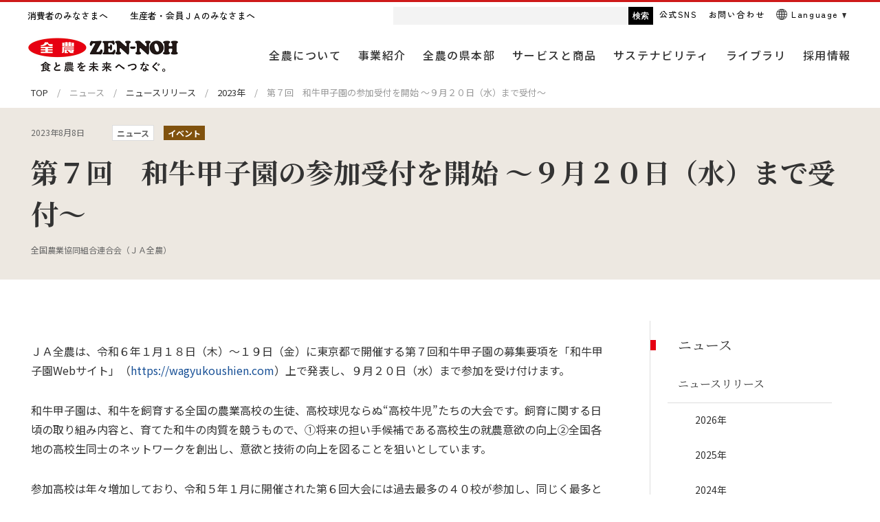

--- FILE ---
content_type: text/html
request_url: https://www.zennoh.or.jp/press/release/2023/96668.html
body_size: 34190
content:
<!DOCTYPE html>
<html lang="ja">
  <head>
  <meta http-equiv="X-UA-Compatible" content="IE=edge">
  <meta charset="UTF-8">
  <script>
(function(ua){
 var codeForTabled = '<meta name="viewport" content="width=1240">';
 var codeForNotTabled = '<meta name="viewport" content="width=device-width">';
 if (ua.indexOf('ipad') >= 0 || (ua.indexOf('macintosh') >= 0 && navigator.standalone != null) || (ua.indexOf('android') >= 0 && ua.indexOf('mobile') < 0)){
 document.write(codeForTabled);
 }else{
 document.write(codeForNotTabled);
 }
})(navigator.userAgent.toLowerCase());
</script>

  <meta name="format-detection" content="telephone=no">
  <title>第７回　和牛甲子園の参加受付を開始 ～９月２０日（水）まで受付～ | ＪＡ全農</title>
  <meta name="description" content="JA全農（全国農業協同組合連合会）のＷｅｂサイトです。ＪＡ全農はＪＡグループのなかで農畜産物の販売や生産資材の供給を通じて、消費者のみなさまと農家の方々を安心で結ぶ懸け橋になります。">
  <meta name="keywords" content="全国農業協同組合連合会,JA,全農,ZEN-NOH">
  
  <link rel="stylesheet" href="/shared/css/common.css">
  <link rel="stylesheet" href="/shared/css/style.css">
  <meta name="google-site-verification" content="3eAfB06-CuxQYlxSho6U8GHz_cdfBxmcDgNOUYZkQfI">
  <!-- Google tag (gtag.js) -->
  <script async src="https://www.googletagmanager.com/gtag/js?id=G-J4S1GB7SBN"></script>
  <script>
    window.dataLayer = window.dataLayer || [];
    function gtag(){dataLayer.push(arguments);}
    gtag('js', new Date());

    gtag('config', 'G-J4S1GB7SBN');
  </script>
  <!-- Google Analytics -->
  <script src="/shared/js/jquery-3.7.1.min.js"></script>
  <script src="/shared/js/common.js" defer></script>
  <link href="https://fonts.googleapis.com/css?family=Noto+Sans+JP:400,500,700|Noto+Serif+JP:400,700&display=swap&subset=japanese" rel="stylesheet">
  <link rel="preconnect" href="https://fonts.googleapis.com">
  <link rel="preconnect" href="https://fonts.gstatic.com" crossorigin>
  <link href="https://fonts.googleapis.com/css2?family=Zen+Kaku+Gothic+New:wght@300;400;500;700;900&family=Zen+Old+Mincho:wght@400;500;600;700;900&display=swap" rel="stylesheet">
  <script src="/shared/js/slick/slick.min.js" defer></script>
  <script src="/shared/js/slick_ctr.js" defer></script>
  <link href="/shared/js/slick/slick.css" rel="stylesheet">
  <link href="/shared/js/slick/slick-theme.css" rel="stylesheet">
  <link rel="stylesheet" href="/shared/css/style_2023.css">
  <link rel="shortcut icon" href="/shared/images/favicon.ico">


  
  </head>

  <body data-cmnjs-localnav-path="third1 fourth1 fifth2023">
    <div class="l-all">
      
<header class="l-header" data-cmnjs-stickyhead>
  <div class="main-header" data-cmnjs-smoothscroll-mod>
    <div class="l-content">
      <div class="header-wrap">
        <div class="header-logo"><a href="/"><img src="/shared/images/logo_top.jpg" alt="全農 ZEN-NOH と農を未来へつなぐ。"></a></div>
        <div class="header-tgl-nav"><button type="button" id="btn-tgl-nav" class="btn-tgl-nav"  data-cmnjs-nav-sp><span class="btn-tgl-nav-txt">メニュー表示切り替えボタン</span></button></div>
        <nav class="header-nav" data-cmnjs-nav-wrap>
          <div class="sp_search_btn pc_none">
            <input type="text" id="textInput" placeholder="入力してください">
            <button onclick="clickReplacementButton()">検索</button>
          </div>
          <ul class="nav-list">
            <li class="nav-item" data-cmnjs-nav-group><a href="/about/" class="nav-link" data-cmnjs-nav-link-parent><strong class="nav-link-txt">全農について</strong></a>
              <div class="under-nav-box about">
                <span class="back"><a href="#" class="nav-link" data-cmnjs-nav-link-prev><strong class="nav-link-txt">戻る</strong></a></span>
                <p class="top"><a href="/about/" class="nav-link"><strong class="nav-link-txt">全農についてトップへ</strong></a></p>
                <div  class="nav-list-box">
                  <ul class="nav-list">
                    <li class="nav-item"><a href="/about/message/index.html" class="nav-link"><strong class="nav-link-txt">トップメッセージ</strong></a></li>
                    <li class="nav-item"><a href="/about/history/index.html" class="nav-link"><strong class="nav-link-txt">沿革</strong></a></li>
                    <li class="nav-item"><a href="/about/kumiai/index.html" class="nav-link"><strong class="nav-link-txt">協同組合としての全農</strong></a></li>
                    <li class="nav-item"><a href="/about/principle/index.html" class="nav-link"><strong class="nav-link-txt">経営理念</strong></a></li>
                    <li class="nav-item"><a href="/about/governance/index.html" class="nav-link"><strong class="nav-link-txt">コーポレートガバナンス</strong></a></li>
                    <li class="nav-item"><a href="/about/future/index.html" class="nav-link"><strong class="nav-link-txt">日本の農を未来へ紡ぐ</strong></a></li>
                    <li class="nav-item"><a href="/about/role/index.html" class="nav-link"><strong class="nav-link-txt">全農の役割</strong></a></li>
                    <li class="nav-item"><a href="/about/structure/index.html" class="nav-link"><strong class="nav-link-txt">全農の概要</strong></a></li>
                    <li class="nav-item"><a href="/about/network/index.html" class="nav-link"><strong class="nav-link-txt">全農のネットワーク</strong></a></li>
                    <li class="nav-item"><a href="/about/financial/index.html" class="nav-link"><strong class="nav-link-txt">財務情報</strong></a></li>
                    <li class="nav-item"><a href="/about/officer/index.html" class="nav-link"><strong class="nav-link-txt">役員</strong></a></li>
                    <li class="nav-item"><a href="/about/research/index.html" class="nav-link"><strong class="nav-link-txt">研究・開発・人材</strong></a></li>
                    <li class="nav-item"><a href="/about/organization/index.html" class="nav-link"><strong class="nav-link-txt">組織</strong></a></li>
					<li class="nav-item"><a href="/about/movie/index.html" class="nav-link"><strong class="nav-link-txt">全農グループ事業紹介動画</strong></a></li>
                  </ul>
                </div>
                <span class="close_menu"><span>閉じる</span></span>
              </div>
            </li>
            <li class="nav-item" data-cmnjs-nav-group><a href="/operation/" class="nav-link" data-cmnjs-nav-link-parent><strong class="nav-link-txt">事業紹介</strong></a>
              <div class="under-nav-box operation">
                <span class="back"><a href="#" class="nav-link" data-cmnjs-nav-link-prev><strong class="nav-link-txt">戻る</strong></a></span>
                <p class="top"><a href="/operation/" class="nav-link"><strong class="nav-link-txt">事業紹介トップへ</strong></a></p>
                <div  class="nav-list-box">
                  <ul class="nav-list">
                    <li class="nav-item"><a href="https://www.tsunagu-eikai.jp/" target="_blank" class="nav-link"><strong class="nav-link-txt">営業開発</strong></a></li>
                    <li class="nav-item"><a href="/operation/yushutsu/index.html" class="nav-link"><strong class="nav-link-txt">輸出事業</strong></a></li>
                    <li class="nav-item"><a href="/operation/koushu/index.html" class="nav-link"><strong class="nav-link-txt">耕種総合対策</strong></a></li>
                    <li class="nav-item"><a href="/operation/beikoku/index.html" class="nav-link"><strong class="nav-link-txt">米穀事業</strong></a></li>
                    <li class="nav-item"><a href="/operation/nousan/index.html" class="nav-link"><strong class="nav-link-txt">麦類農産事業</strong></a></li>
                    <li class="nav-item"><a href="/operation/engei/index.html" class="nav-link"><strong class="nav-link-txt">園芸事業</strong></a></li>
                    <li class="nav-item"><a href="/operation/hiryou/index.html" class="nav-link"><strong class="nav-link-txt">肥料事業</strong></a></li>
                    <li class="nav-item"><a href="/operation/nouyaku/index.html" class="nav-link"><strong class="nav-link-txt">農薬事業</strong></a></li>
                    <li class="nav-item"><a href="/operation/nouki/index.html" class="nav-link"><strong class="nav-link-txt">農機事業</strong></a></li>
                    <li class="nav-item"><a href="/operation/shizai/index.html" class="nav-link"><strong class="nav-link-txt">園芸資材・包装資材事業</strong></a></li>
                    <li class="nav-item"><a href="/operation/shisetsu/index.html" class="nav-link"><strong class="nav-link-txt">施設農住事業</strong></a></li>
                    <li class="nav-item"><a href="/operation/chikuhan/index.html" class="nav-link"><strong class="nav-link-txt">畜産販売事業</strong></a></li>
                    <li class="nav-item"><a href="/operation/chikusei/index.html" class="nav-link"><strong class="nav-link-txt">畜産生産事業</strong></a></li>
                    <li class="nav-item"><a href="/operation/rakunou/index.html" class="nav-link"><strong class="nav-link-txt">酪農事業</strong></a></li>
                    <li class="nav-item"><a href="/operation/energy/index.html" class="nav-link"><strong class="nav-link-txt">総合エネルギー事業</strong></a></li>
                    <li class="nav-item"><a href="/operation/kurashi/index.html" class="nav-link"><strong class="nav-link-txt">くらし支援事業</strong></a></li>
                  </ul>
  
                </div>
                <span class="close_menu"><span>閉じる</span></span>
              </div>
            </li>
            <li class="nav-item"><a href="/about/network/pref/" class="nav-link"><strong class="nav-link-txt">全農の県本部</strong></a>
            </li>
            <li class="nav-item"><a href="/services/" class="nav-link"><strong class="nav-link-txt">サービスと商品</strong></a>
            </li>
            <li class="nav-item" data-cmnjs-nav-group><a href="/sr/" class="nav-link" data-cmnjs-nav-link-parent><strong class="nav-link-txt">サステナビリティ</strong></a>
              <div class="under-nav-box sr">
                <span class="back"><a href="#" class="nav-link" data-cmnjs-nav-link-prev><strong class="nav-link-txt">戻る</strong></a></span>
                <p class="top"><a href="/sr/" class="nav-link"><strong class="nav-link-txt">サステナビリティトップへ</strong></a></p>
                <div  class="nav-list-box">
                  <ul class="nav-list">
                    <li class="nav-item"><a href="/sr/environment-harmony/index.html" class="nav-link"><strong class="nav-link-txt">環境との調和</strong></a></li>
                    <li class="nav-item"><a href="/sr/society/index.html" class="nav-link"><strong class="nav-link-txt">社会</strong></a></li>
                    <li class="nav-item"><a href="/about/governance/index.html" class="nav-link"><strong class="nav-link-txt">組織とガバナンス</strong></a></li>
					<li class="nav-item"><a href="/sr/animal_welfare/index.html" class="nav-link"><strong class="nav-link-txt">アニマルウェルフェアに関する取り組み</strong></a></li>
					<li class="nav-item"><a href="/sr/sdgs/index.html" class="nav-link"><strong class="nav-link-txt">SDGsへの取り組み</strong></a></li>
                  </ul>
                  
                </div>
                <span class="close_menu"><span>閉じる</span></span>
              </div>
            </li>
            <li class="nav-item" data-cmnjs-nav-group><a href="/publish/" class="nav-link" data-cmnjs-nav-link-parent><strong class="nav-link-txt">ライブラリ</strong></a>
              <div class="under-nav-box publish">
                <span class="back"><a href="#" class="nav-link" data-cmnjs-nav-link-prev><strong class="nav-link-txt">戻る</strong></a></span>
                <p class="top"><a href="/publish/" class="nav-link"><strong class="nav-link-txt">ライブラリトップへ</strong></a></p>
                <div  class="nav-list-box">
                  <ul class="nav-list">
                    <li class="nav-item"><a href="/publish/publication/index.html" class="nav-link"><strong class="nav-link-txt">全農の出版物</strong></a></li>
                    <li class="nav-item"><a href="https://www.zennoh-weekly.jp/" target="_blank" class="nav-link"><strong class="nav-link-txt">JA全農ウィークリー</strong></a></li>
                    <li class="nav-item"><a href="https://apron-web.jp/" target="_blank" class="nav-link"><strong class="nav-link-txt">食と農の情報誌 Apron</strong></a></li>
                    <li class="nav-item"><a href="/publish/movie/index.html" class="nav-link"><strong class="nav-link-txt">動画・CM</strong></a></li>
                    <li class="nav-item"><a href="/publish/advertisement/index.html" class="nav-link"><strong class="nav-link-txt">新聞広告</strong></a></li>
                    <li class="nav-item"><a href="/publish/radio/index.html" class="nav-link"><strong class="nav-link-txt">ラジオ・テレビ</strong></a></li>
                    <li class="nav-item"><a href="/publish/special/index.html" class="nav-link"><strong class="nav-link-txt">スペシャルサイト</strong></a></li>
                    <li class="nav-item"><a href="/publish/sns/index.html" class="nav-link"><strong class="nav-link-txt">ＪＡ全農オフィシャルSNS</strong></a></li>
                    <li class="nav-item"><a href="/publish/publication/minorinote/index.html" class="nav-link"><strong class="nav-link-txt">みのりのおと Minorinote</strong></a></li>
					<li class="nav-item"><a href="/about/movie/index.html" class="nav-link"><strong class="nav-link-txt">全農グループ事業紹介動画</strong></a></li>
                  </ul>
                  
                </div>
                <span class="close_menu"><span>閉じる</span></span>
              </div>
            </li>
            <li class="nav-item" data-cmnjs-nav-group><a href="/recruit/" class="nav-link" data-cmnjs-nav-link-parent><strong class="nav-link-txt">採用情報</strong></a>
              <div class="under-nav-box recruit">
                <span class="back"><a href="#" class="nav-link" data-cmnjs-nav-link-prev><strong class="nav-link-txt">戻る</strong></a></span>
                <p class="top"><a href="/recruit/" class="nav-link"><strong class="nav-link-txt">採用情報トップへ</strong></a></p>
                <div  class="nav-list-box">
                <ul class="nav-list">
                  <li class="nav-item"><a href="https://zennoh-recruit.jp/index.html" target="_blank" class="nav-link"><strong class="nav-link-txt">新卒採用</strong></a></li>
                  <li class="nav-item"><a href="/recruit/saiyou_saiyou02.html" class="nav-link"><strong class="nav-link-txt">障がい者採用</strong></a></li>
                  <li class="nav-item"><a href="/recruit/second.html" class="nav-link"><strong class="nav-link-txt">第２新卒採用</strong></a></li>
                  <li class="nav-item"><a href="/recruit/mid-career.html" class="nav-link"><strong class="nav-link-txt">キャリア（中途）採用情報</strong></a></li>
                  <li class="nav-item"><a href="https://zennohgroup-recruit.jp/" target="_blank" class="nav-link"><strong class="nav-link-txt">グループ会社採用</strong></a></li>
                  <li class="nav-item"><a href="https://zennoh-recruit.jp/internship/" target="_blank" class="nav-link"><strong class="nav-link-txt">1day 仕事研究</strong></a></li>
                </ul>
                  
                </div>
                <span class="close_menu"><span>閉じる</span></span>
              </div>
            </li>
          </ul>
          <div class="sub-header" data-cmnjs-stickyhead-scrollheight>
            <div class="l-content">
              <div class="sub-header-wrap">
                <p class="sub-header-consumer"><a href="/consumer/index.html" class="sub-header-link"><span class="sub-header-link-txt">消費者のみなさまへ</span></a></p>
                <p class="sub-header-members"><a href="/members/index.html" class="sub-header-link"><span class="sub-header-link-txt">生産者・会員ＪＡのみなさまへ</span></a></p>
                <div class="sub-header-nav">
                  <ul class="nav-list sp_flex">
                    <li class="nav-item search">
                      <div class="header-search">
                        <button type="button" class="btn-tgl-search sp_none active" data-cmnjs-nav-search></button>
                        <div class="search-wrap">
                            <script async src="https://cse.google.com/cse.js?cx=011302069777896740333:w3rcpnua1k4"></script>
                            <script type="text/javascript" src="//www.google.com/cse/brand?form=cse-search-box&lang=ja"></script>
                            <div class="gcse-search"></div>
                          </div>
                        </button>
                      </div>
                    </li>
                    <li class="nav-item sp_100"><a href="/publish/sns/index.html" class="nav-link"><span class="nav-link-txt">公式SNS</span></a></li>
                    <li class="nav-item sp_100"><a href="/information/index.html" class="nav-link"><span class="nav-link-txt">お問い合わせ</span></a></li>
                    <li class="nav-item lang _en sp_none">
                      <a id="lang_menu" href="/english/" class="nav-link"><span class="nav-link-txt _menu">Language</span></a>
                      <ul id="lang_submenu" class="active sp_none">
                        <li><a href="/english/" class="nav-link"><span class="nav-link-txt">English</span></a></li>
                        <li><a href="/zh-hans/" class="nav-link"><span class="nav-link-txt">简体中文</span></a></li>
                        <li><a href="/zh-hant/" class="nav-link"><span class="nav-link-txt">繁體中文</span></a></li>
                      </ul>
                    </li>
                    
                    <li class="nav-item lang _en pc_none"><a href="/english/" class="nav-link"><span class="nav-link-txt">English</span></a></li>
                    <li class="nav-item lang _en pc_none"><a href="/zh-hans/" class="nav-link"><span class="nav-link-txt">简体中文</span></a></li>
                    <li class="nav-item lang _en pc_none"><a href="/zh-hant/" class="nav-link"><span class="nav-link-txt">繁體中文</span></a></li>
                  </ul>
                </div>
              </div>
            </div>
          </div>
  
        </nav>
      </div>
    </div>
  </div>
  </header>
      <div class="l-body">
        <div class="l-body-wrap">
          <main class="article">
            <div class="breadcrumb">
    <div class="l-content">
        <ul>
            <li><a href="../../../index.html">TOP</a></li>
            <li><span>ニュース</span></li>
            
                <li><a href="../index.html">ニュースリリース</a></li>
                <li><a href="../">2023年</a></li>
                  <li><span>第７回　和牛甲子園の参加受付を開始 ～９月２０日（水）まで受付～</span></li>
            
        </ul>
    </div><!-- /.l-content -->
</div>
            <div class="area-pagettl">
              <div class="l-content">
                <div class="article-header">
                  <div class="article-date-label">
                    <p class="article-date">2023年8月8日</p>
                    <ul class="article-label label-list">
                      <li class="label-item label-genre"><span class="label-txt">ニュース</span></li>
                      
                      <li class="label-item label-cate10"><span class="label-txt">イベント</span></li>
                      
                    </ul>
                  </div>
                  <div class="article-ttl">
                    <div class="hdg-wrap lv1">
                      <h1 class="hdg">第７回　和牛甲子園の参加受付を開始 ～９月２０日（水）まで受付～</h1>
                    </div><!-- /.hdg-wrap lv1 -->
                  </div>
                  <p class="article-author">全国農業協同組合連合会（ＪＡ全農）</p>
                </div>
              </div><!-- /.l-content -->
            </div><!-- /.area-pagettl -->
            <div class="area-content">
              <div class="l-content">
                <div class="content-main cms-article">
                 <div class="wrap-edit">
                  <p>ＪＡ全農は、令和６年１月１８日（木）～１９日（金）に東京都で開催する第７回和牛甲子園の募集要項を「和牛甲子園<span>Web</span>サイト」（<span><a href="https://wagyukoushien.com">https://wagyukoushien.com</a></span>）上で発表し、９月２０日（水）まで参加を受け付けます。</p>
<p></p>
<p>和牛甲子園は、和牛を飼育する全国の農業高校の生徒、高校球児ならぬ“高校牛児”たちの大会です。飼育に関する日頃の取り組み内容と、育てた和牛の肉質を競うもので、①将来の担い手候補である高校生の就農意欲の向上②全国各地の高校生同士のネットワークを創出し、意欲と技術の向上を図ることを狙いとしています。</p>
<p></p>
<p>参加高校は年々増加しており、令和５年１月に開催された第６回大会には過去最多の４０校が参加し、同じく最多となる５５頭が出品されました。総合評価部門では、岐阜県立大垣養老高校が最優秀賞を獲得しました。</p>
<p></p>
<p>和牛甲子園は、学校関係者から「教育現場の要望に即した取り組み」と評価をいただくとともに、出品牛のセリ販売を行う枝肉共励会は、東京食肉市場における１月の最大級のイベントとして食肉業界からも注目を浴びています。</p>
<p></p>
<p>私たち全農は和牛甲子園を通じて農業高校生を応援し、高校牛児の輪を広げていきます。</p>
<p></p>
<p>【第７回和牛甲子園　開催概要】<span><br /> </span>１．日時：令和６年１月１８日（木）～１９日（金）<br />２．会場：体験発表会　ザ・グランドホール品川<br />　　　　　枝肉共励会　東京食肉市場中央卸売市場　<br />３．受付期間：令和５年８月８日（火）～令和５年９月２０日（水）<br />４．募集要項：和牛甲子園<span>Web</span>サイトに掲載します（<span><a href="https://wagyukoushien.com/">https://wagyukoushien.com/</a></span>）</p>
<p>　　　　　　　　</p>
<p></p>
<span class="mt-enclosure mt-enclosure-image" style="display: inline;"><img alt="" src="08/04/%E7%94%B2%E5%AD%90%E5%9C%92.png" width="795" height="281" class="mt-image-center" style="text-align: center; display: block; margin: 0 auto 20px;" /></span>
<p></p>
<p>　　　　　　　　</p>
<p>　　　　　　　　</p>
<p>　　　　　　　　</p>
<p></p>
<p></p>
<p></p>
                 </div><!-- /.wrap-edit -->
                  <section class="section">
                    <section class="section">
                      
                      <div class="col2">
                        
                        <div class="col">
                          <p class="txt"></p>
                        </div><!-- /.col -->
                      </div><!-- /.col2 -->
                      <p class="txt"></p>
                      <ul class="link-list">
                        
                        
                        
                        
                      </ul><!-- /.link-list -->
                    </section>
                    <section class="section">
                      
                      
                    </section>
                    <section class="section">
                      <div class="col2">
                        
                        
                      </div><!-- /.col2 -->
                    </section>
                    <section class="section">
                      
                      
                    
                      <div class="col2">
                        
                        
                        
                        
                      </div><!-- /.col2 -->
                      <p class="txt"></p>
                      
                    </section>
                    <section class="section">
                      
                      
                    </section>
                    <section class="section">
                      
                      
                    
                    </section>

                    <aside>
                    
					
					
					
                    
                    
                    </aside>
                  </section>
                </div><!-- /.content-main -->
                <div class="content-nav">
                <dl class="content-nav-box">
    <dt class="content-nav-ttl">
        <span class="cotent-nav-ttl-txt"><span>ニュース</span></span>
    </dt>
    <dd class="content-nav-cnt">
        <ul class="content-nav-list">
            <li class="content-nav-item" data-cmnjs-localnav="third1"><a href="../../../press/release/index.html" class="content-nav-txt"><span>ニュースリリース</span></a>
                <ul class="content-nav-list">
                <li class="content-nav-item" data-cmnjs-localnav="fifth2026">
                    <a href="../../../press/release/2026/index.html" class="content-nav-txt"><span>2026&#24180;</span></a>
                </li>
                <li class="content-nav-item" data-cmnjs-localnav="fifth2025">
                    <a href="../../../press/release/2025/index.html" class="content-nav-txt"><span>2025&#24180;</span></a>
                </li>
                <li class="content-nav-item" data-cmnjs-localnav="fifth2024">
                    <a href="../../../press/release/2024/index.html" class="content-nav-txt"><span>2024&#24180;</span></a>
                </li>
                <li class="content-nav-item" data-cmnjs-localnav="fifth2023">
                    <a href="../../../press/release/2023/index.html" class="content-nav-txt"><span>2023&#24180;</span></a>
                </li>
                <li class="content-nav-item" data-cmnjs-localnav="fifth2022">
                    <a href="../../../press/release/2022/index.html" class="content-nav-txt"><span>2022&#24180;</span></a>
                </li>
                </ul>
                <ul class="content-nav-list">
                  <li class="content-nav-item" data-cmnjs-localnav="fourth3"><a href="../../../press/release/newitems/index.html" class="content-nav-txt"><span>新商品情報</span></a>
                  </li>
                </ul>
            </li>
            <li class="content-nav-item" data-cmnjs-localnav="third3"><a href="../../../press/topic/index.html" class="content-nav-txt"><span>お知らせ</span></a>
                <ul class="content-nav-list">
                <li class="content-nav-item" data-cmnjs-localnav="fifth2026">
                    <a href="../../../press/topic/2026/index.html" class="content-nav-txt"><span>2026&#24180;</span></a>
                </li>
                <li class="content-nav-item" data-cmnjs-localnav="fifth2025">
                    <a href="../../../press/topic/2025/index.html" class="content-nav-txt"><span>2025&#24180;</span></a>
                </li>
                <li class="content-nav-item" data-cmnjs-localnav="fifth2024">
                    <a href="../../../press/topic/2024/index.html" class="content-nav-txt"><span>2024&#24180;</span></a>
                </li>
                <li class="content-nav-item" data-cmnjs-localnav="fifth2023">
                    <a href="../../../press/topic/2023/index.html" class="content-nav-txt"><span>2023&#24180;</span></a>
                </li>
                <li class="content-nav-item" data-cmnjs-localnav="fifth2022">
                    <a href="../../../press/topic/2022/index.html" class="content-nav-txt"><span>2022&#24180;</span></a>
                </li>
                </ul>
            </li>
            <li class="content-nav-item" data-cmnjs-localnav="third4"><a href="../../../press/food-market/index.html" class="content-nav-txt"><span>飲食店・マルシェ情報</span></a>
                <ul class="content-nav-list">
                <li class="content-nav-item" data-cmnjs-localnav="fifth2026">
                    <a href="../../../press/food-market/2026/index.html" class="content-nav-txt"><span>2026&#24180;</span></a>
                </li>
                <li class="content-nav-item" data-cmnjs-localnav="fifth2025">
                    <a href="../../../press/food-market/2025/index.html" class="content-nav-txt"><span>2025&#24180;</span></a>
                </li>
                </ul>
            </li>
            <li class="content-nav-item" data-cmnjs-localnav="third2"><a href="../../../press/topic_pref/index.html" class="content-nav-txt"><span>各県本部情報</span></a>
                <ul class="content-nav-list">
                    
                    
                    
                        
                            <li class="content-nav-item" data-cmnjs-localnav="fifth2026">
                                <a href="../../../press/topic_pref/2026/index.html" class="content-nav-txt"><span>2026年</span></a>
                            </li>
                            
                        
                    
                        
                            <li class="content-nav-item" data-cmnjs-localnav="fifth2025">
                                <a href="../../../press/topic_pref/2025/index.html" class="content-nav-txt"><span>2025年</span></a>
                            </li>
                            
                        
                    
                        
                            <li class="content-nav-item" data-cmnjs-localnav="fifth2024">
                                <a href="../../../press/topic_pref/2024/index.html" class="content-nav-txt"><span>2024年</span></a>
                            </li>
                            
                        
                    
                        
                            <li class="content-nav-item" data-cmnjs-localnav="fifth2023">
                                <a href="../../../press/topic_pref/2023/index.html" class="content-nav-txt"><span>2023年</span></a>
                            </li>
                            
                        
                    
                        
                    
                        
                    
                        
                    
                        
                    
                        
                    
                        
                    
                </ul>
            </li>
        </ul>
    </dd>
  </dl>
                </div><!-- /.content-nav -->       
              </div><!-- /.l-content -->
            </div><!-- /.area-content -->

          </main>
        </div><!--/l-body-wrap-->
      </div><!--/l-body-->

      <footer>
  <div class="footer_contents">
    <div class="logo"><a href="/"><img src="/shared/images/zennoh_logo.png" alt=""></a></div>
    <div class="footer_linklist">
      <div class="left">
        <ul>
          <li><a href="/about/">全農について</a></li>
          <li><a href="/operation/">事業紹介</a></li>
          <li><a href="/about/network/pref/"><thum"></span>全国の県本部</a></li>
          <li><a href="/services/">サービスと商品</a></li>
          <li><a href="/sr/">サステナビリティ</a></li>
        </ul>
        <ul>
          <li><a href="/publish/">ライブラリ</a></li>
          <li><a href="/recruit/">採用情報</a></li>
          <li><a href="/press/release/">お知らせ</a></li>
          <li><a href="/consumer/">消費者のみなさまへ</a></li>
          <li><a href="/members/">生産者・会員ＪＡのみなさまへ​</a></li>
        </ul>
      </div>
      <div class="right">
        <ul>
          <li><a href="/information/index.html"has-thum"><thum"></span>お問い合わせ</a></li>
          <li><a href="/information/sitemap/index.html"has-thum"><thum"></span>サイトマップ</a></li>
          <li><a href="/information/privacy/index.html">個人情報保護方針</a></li>
          <li><a href="/information/jalink/index.html">ＪＡグループリンク</a></li>
		  <li><a href="/information/permit/index.html">古物営業法に基づく表示</a></li>
        </ul>
      </div>
    </div>
  </div>
  
      
  <div class="copyright">
    Copyright © ZEN-NOH All Rights Reserved.
  </div>
</footer>


    </div><!-- /l-all -->
<script>
document.addEventListener("DOMContentLoaded", function() {
    document.querySelectorAll(".label-txt").forEach(label => {
        if (label.textContent.trim() === "トピックス") {
            label.textContent = "お知らせ";
        }
    });
});
</script>
  </body>
</html>

--- FILE ---
content_type: text/css
request_url: https://www.zennoh.or.jp/shared/css/style.css
body_size: 161762
content:
@charset "UTF-8";


/* sass */
.label-list { align-content: flex-start; align-items: stretch; display: flex; flex-flow: row wrap; justify-content: flex-start; }

.label-list .label-item { color: #fff; display: inline-block; max-width: 110px; flex-grow: 1; flex-shrink: 1; font-size: 0; line-height: 1; margin-right: 10px; margin-top: 5px; padding: 5px 6px 4px; text-align: center; }

.label-list .label-item .label-txt { display: inline-block; font-size: 1.2rem; font-weight: bold; line-height: 1; white-space: nowrap; }

.label-list .label-item.label-biz, .label-list .label-item.label-genre { background-color: #fff; border: 1px solid #ddd; color: #666; }

.label-list .label-item.label-new { background-color: #fff; border: 1px solid rgba(226, 137, 144, 0.7); color: #E60012; max-width: 38px; }

.label-list .label-item.label-new .label-txt { font-size: 1rem; line-height: 1.2; }

.label-list .label-item.label-pref { background-color: #625747; flex-basis: 50px; flex-grow: 0; }

.label-list .label-item.label-cate01 { background-color: #4E473C; }

.label-list .label-item.label-cate02 { background-color: #953B3B; }

.label-list .label-item.label-cate03 { background-color: #953B71; }

.label-list .label-item.label-cate04 { background-color: #833B95; }

.label-list .label-item.label-cate05 { background-color: #4D3B95; }

.label-list .label-item.label-cate06 { background-color: #3B5F95; }

.label-list .label-item.label-cate07 { background-color: #277474; }

.label-list .label-item.label-cate08 { background-color: #3D7E2C; }

.label-list .label-item.label-cate09 { background-color: #6F7226; }

.label-list .label-item.label-cate10 { background-color: #80520E; }

.label-list .label-item.label-general { background-color: #fff; border: 1px solid #ddd; color: #666; flex-grow: 0; max-width: none; padding-left: 9px; padding-right: 9px; }

.label-list .label-item.label-frame { background-color: transparent; border: 1px solid #666; color: #666; flex-grow: 0; max-width: none; padding-left: 9px; padding-right: 9px; }

.label-list .label-item.label-frame > .label-txt { min-width: 5em; }

.hdg-wrap { margin: 40px -16px 0; padding: 0 16px; }

.hdg-wrap.more-space { margin-top: 60px; }

.hdg-wrap.less-space { margin-top: 20px; }

.hdg-wrap.no-space { margin-top: 0; }

.hdg-wrap > .hdg { font-family: "Noto Serif JP", serif; font-weight: bold; text-align: left; }

.hdg-wrap > .hdg .hdg-link { color: #333; }

.hdg-wrap > .hdg .hdg-link.icn-sq-arr { display: block; position: relative; padding-left: 50px; }

.hdg-wrap > .hdg .hdg-link.icn-sq-arr::before { background: url(/shared/images/icn-link-sq-arr.svg) no-repeat center center transparent; background-size: contain; content: ''; display: block; left: 0; height: 30px; position: absolute; top: 0.75em; -webkit-transform: translateY(-50%); transform: translateY(-50%); width: 30px; }

.hdg-wrap.lv1 > .hdg-sub { font-family: "Noto Serif JP", serif; }

.hdg-wrap.lv1 > .hdg { font-size: 2.4rem; }

.hdg-wrap.lv2 { padding-top: 12px; position: relative; }

.hdg-wrap.lv2 > .hdg { font-size: 3rem; }

.hdg-wrap.lv2::before { background-color: #433C32; content: ''; display: block; height: 4px; left: 16px; position: absolute; top: 0; width: 62px; }

.hdg-wrap.lv2.with-date > .date { color: #666; font-size: 1.2rem; margin-top: 10px; }

.hdg-wrap.lv2.with-catch > .catch { font-family: "Noto Serif JP", serif; font-size: 1.8rem; font-weight: bold; line-height: 1.75; margin-top: 10px; }

.hdg-wrap.lv2.no-mkr::before { content: none; }

.hdg-wrap.lv3 { border-bottom: 1px solid #ddd; margin-top: 60px; padding-bottom: 15px; }

.hdg-wrap.lv3.more-space { margin-top: 80px; }

.hdg-wrap.lv3.less-space { margin-top: 40px; }

.hdg-wrap.lv3.no-space { margin-top: 0; }

.hdg-wrap.lv3.nobdr { border-bottom: none; }

.hdg-wrap.lv3 > .hdg { font-size: 2.2rem; }

.hdg-wrap.lv3.with-date > .date { color: #666; font-size: 1.2rem; margin-top: 10px; }

.hdg-wrap.lv4 { background-color: #DCD8D2; padding-bottom: 10px; padding-top: 10px; }

.hdg-wrap.lv4 > .hdg { font-size: 1.8rem; }

.hdg-wrap.lv5 > .hdg { font-size: 1.8rem; }

.hdg-wrap.with-label > .label-list { margin-bottom: 10px; }

.hdg-wrap.has-num > .hdg { min-height: 2.16em; padding-left: 2.8em; padding-top: .4em; position: relative; }

.hdg-wrap.has-num > .hdg > .num { background-color: #333; color: #fff; display: block; font-size: 1.2em; left: 0; line-height: 1.8; padding: 0; position: absolute; text-align: center; top: 0; width: 1.8em; }

.hdg-wrap.has-num.lv2::before { content: none; }

.hdg-wrap.has-num.lv3 { border-bottom-color: transparent; }

.hdg-wrap.has-ttl > .hdg > .ttl { background-color: #333; color: #fff; display: inline-block; font-family: "Noto Sans JP", "ヒラギノ角ゴ ProN", "Hiragino Kaku Gothic ProN", "メイリオ", Meiryo, "ＭＳ Ｐゴシック", "MS PGothic", sans-serif; font-weight: bold; padding: 0 10px; }

.hdg-wrap.has-ttl > .hdg > .ttl.sp-100p { width: 100%; }

.hdg-wrap.has-ttl > .hdg > .cnt { display: block; margin-top: .2em; }

.hdg-wrap.has-ttl.lv2::before { content: none; }

.hdg-wrap.has-ttl.lv3 { border-bottom-color: transparent; }

.area-pagettl { padding: 55px 0; position: relative; }

.area-pagettl.no-image { background-color: #EDE8E1; }

.area-pagettl.no-image .hdg-wrap { background-color: transparent; }

.area-pagettl::before { background-position: center; background-repeat: no-repeat; background-size: cover; bottom: 0; display: block; height: 100%; left: 0; margin: auto; position: absolute; right: 0; top: 0; width: 100%; z-index: -1; }

.area-pagettl .hdg-wrap { background-color: rgba(255, 255, 255, 0.85); display: block; padding: 27px 25px; text-align: center; margin: 0 30px; }

.area-pagettl .hdg-wrap .hdg { text-align: center; width: 100%; }

.area-pagettl .hdg-wrap.noblur { -webkit-backdrop-filter: none; backdrop-filter: none; }

.area-pagettl.release::before { background-image: url(../images/bg-pagettl-release-sp.jpg); content: ''; }

.area-pagettl.cafe::before { background-image: url(../images/bg-pagettl-cafe-sp.jpg); content: ''; }

@media all and (min-width: 768px) { .hdg-wrap { margin-left: 0; margin-right: 0; padding: 0; }
  .hdg-wrap .hdg .hdg-link { transition: opacity .2s ease; }
  .hdg-wrap .hdg .hdg-link:hover { opacity: .5; }
  .hdg-wrap.less-space { margin-top: 30px; }
  .hdg-wrap.lv1 > .hdg { font-size: 4.4rem; }
  .hdg-wrap.lv1 > .hdg-sub { font-weight: bold; }
  .hdg-wrap.lv2::before { left: 0; }
  .hdg-wrap.lv2.with-date { display: flex; flex-flow: row nowrap; justify-content: flex-start; }
  .hdg-wrap.lv2.with-date > .date { color: #666; font-size: 1.2rem; flex-shrink: 0; margin-left: auto; margin-top: 10px; padding-left: 10px; }
  .hdg-wrap.lv3.with-date { display: flex; flex-flow: row nowrap; justify-content: flex-start; }
  .hdg-wrap.lv3.with-date > .date { color: #666; flex-shrink: 0; font-size: 1.2rem; margin-left: auto; margin-top: 10px; padding-left: 10px; }
  .hdg-wrap.lv3.with-date.fit-b { align-items: flex-end; }
  .hdg-wrap.lv4 { padding-left: 20px; padding-right: 20px; }
  .hdg-wrap.with-label { align-content: flex-start; align-items: center; display: flex; flex-flow: row wrap; justify-content: flex-start; }
  .hdg-wrap.with-label > .hdg { margin-right: 20px; order: 0; }
  .hdg-wrap.with-label > .label-list { margin-bottom: 0; margin-left: auto; order: 1; }
  .hdg-wrap.has-ttl > .hdg { align-items: flex-start; display: flex; flex-flow: row nowrap; }
  .hdg-wrap.has-ttl > .hdg > .ttl { background-color: #333; color: #fff; padding: 0 10px; }
  .hdg-wrap.has-ttl > .hdg > .ttl.nowrap { white-space: nowrap; }
  .hdg-wrap.has-ttl > .hdg > .ttl.pc-25p { flex-grow: 0; flex-shrink: 0; width: 25%; }
  .hdg-wrap.has-ttl > .hdg > .cnt { margin-left: 1em; margin-top: 0; }
  .hdg-wrap.has-ttl > .hdg > .fit-c { align-self: center; }
  .content-main > .section:first-child > .hdg-wrap:first-child { margin-top: 0; }
  .area-pagettl { min-height: 250px; padding: 25px; position: relative; }
  .area-pagettl.no-image { background-color: #EDE8E1; }
  .area-pagettl.no-image > .l-content .hdg-wrap { background-color: transparent; }
  .area-pagettl::before { background-position: center top; background-size: cover; bottom: auto; max-height: 334px; height: 100vw; position: fixed; top: 84px; width: 100vw; }
  .area-pagettl.imgfullwidth::before { background-size: 100%; background-size: cover; }
  .area-pagettl > .l-content { align-items: center; bottom: 0; display: flex; height: 100%; left: 0; margin: auto; position: absolute; right: 0; top: 0; width: 100%; }
  .area-pagettl > .l-content .hdg-wrap { align-content: center; align-items: center; background: rgba(255, 255, 255, 0.85); display: flex; flex-flow: column nowrap; justify-content: center; margin: 0 auto; overflow: hidden; position: relative; text-align: center; min-width: 680px; max-width: 80%; }
  .area-pagettl > .l-content .hdg-wrap > * { max-width: 100%; }
  .area-pagettl.release::before { background-image: url(../images/bg-pagettl-release-pc.jpg); }
  .area-pagettl.cafe::before { background-image: url(../images/bg-pagettl-cafe-pc.jpg); } }

a.txt-link { color: #185096; transition: .2s ease; }

a.txt-link.icn-pdf::after { background: url(../images/icn-pdf.svg) no-repeat center center transparent; background-size: 12px 15px; content: ''; display: inline-block; height: 15px; margin-left: 8px; margin-right: 8px; vertical-align: middle; width: 12px; }

a.txt-link.icn-blank::after { background: url(../images/icn-blank.svg) no-repeat center center transparent; background-size: 10px 10px; content: ''; display: inline-block; height: 10px; margin-left: 8px; margin-right: 8px; vertical-align: middle; width: 10px; }

a.txt-link.icn-mkr::before { background: url(../images/icn-link-txt.svg) no-repeat left top transparent; background-size: contain; content: ''; display: inline-block; height: 1.5rem; margin-left: 8px; margin-right: 8px; vertical-align: middle; width: 6px; }

a.txt-link:visited { color: #284A74; }

@media all and (max-width: 767px) { a.txt-link:not(.disabled):active { color: #E60012; } }

.link-list { margin-top: 30px; }

.link-list.more-space { margin-top: 50px; }

.link-list.less-space { margin-top: 20px; }

.link-list.least-space { margin-top: 10px; }

.link-list.no-space { margin-top: 0; }

.link-list .link-item + .link-item { margin-top: 15px; }

.link-list .link-item > a { display: inline-block; padding-left: 16px; position: relative; text-decoration: none; transition: .2s ease; }

.link-list .link-item > a .ft-note { color: #999; transition: color .2s ease; }

.link-list .link-item > a:visited .ft-note { color: #284A74; }

.link-list .link-item > a::before { background: url(../images/icn-link-txt.svg) no-repeat left top transparent; background-size: contain; content: ''; display: inline-block; height: 10px; left: 0; position: absolute; top: .75em; -webkit-transform: translateY(-50%); transform: translateY(-50%); width: 6px; }

@media all and (max-width: 767px) { .link-list .link-item > a:not(.disabled):active { color: #E60012; } }

.link-list .link-item > a.icn-pdf::after { background: url(../images/icn-pdf.svg) no-repeat center center transparent; background-size: 12px 15px; content: ''; display: inline-block; height: 15px; margin-left: 15px; vertical-align: middle; width: 12px; }

.link-list .link-item > a.icn-blank::after { background: url(../images/icn-blank.svg) no-repeat center center transparent; background-size: 10px 10px; content: ''; display: inline-block; height: 10px; margin-left: 15px; vertical-align: middle; width: 10px; }

@media all and (max-width: 767px) { .link-list.sp-col2 { align-items: flex-start; align-content: flex-start; display: flex; flex-flow: row wrap; justify-content: flex-start; margin-left: -16px; }
  .link-list.sp-col2 > .link-item { margin-left: 16px; margin-top: 15px; width: calc(50% - 16px); } }

.link-box-list { border-bottom: 1px solid #B5AFA6; margin-left: -16px; margin-right: -16px; margin-top: 20px; }

.link-box-list.more-space { margin-top: 40px; }

.link-box-list.less-space { margin-top: 10px; }

.link-box-list.least-space { margin-top: 0px; }

.link-box-list.no-space { margin-top: 0; }

.link-box-list .list-item { border-top: 1px solid #B5AFA6; }

.link-box-list .list-item .list-link { color: #333; display: block; padding: 16px 0; text-decoration: none; }

.link-box-list .list-item .list-link .ttl { padding-left: 32px; padding-right: 32px; position: relative; transition: .2s ease; }

.link-box-list .list-item .list-link .ttl::before { background: url(../images/icn-link-txt.svg) no-repeat left top transparent; background-size: contain; content: ''; display: inline-block; height: 10px; left: 16px; position: absolute; top: .75em; -webkit-transform: translateY(-50%); transform: translateY(-50%); width: 6px; }

.link-box-list .list-item .list-link .cnt { padding-left: 32px; padding-right: 32px; }

.link-box-list .list-item .list-link.icn-blank .ttl::after { background: url(../images/icn-blank.svg) no-repeat center center transparent; background-size: 10px 10px; content: ''; display: inline-block; height: 10px; margin-left: 8px; margin-right: 8px; vertical-align: middle; width: 10px; }

.anchor-list { align-content: flex-start; align-items: center; display: flex; flex-flow: row wrap; justify-content: flex-start; margin: 15px -16px 0; }

.anchor-list.no-space { margin-top: 0; }

.anchor-list.less-space { margin-top: 5px; }

.anchor-list.more-space { margin-top: 35px; }

.anchor-list .anchor-item { margin-top: 5px; padding: 0 15px; }

.anchor-list .anchor-item .anchor-link { display: block; padding-left: 19px; position: relative; transition: .2s ease; }

.anchor-list .anchor-item .anchor-link::before { background: url(../images/icn-link-txt.svg) no-repeat center center transparent; background-size: contain; bottom: 0; content: ''; display: block; height: 12px; left: 0; margin: auto; position: absolute; top: 0; -webkit-transform: rotate(90deg); transform: rotate(90deg); width: 12px; }

@media all and (max-width: 767px) { .anchor-list .anchor-item .anchor-link:not(.disabled):active { color: #E60012; } }

@media all and (max-width: 767px) { .anchor-list.sp-col2 > .anchor-item { width: 50%; } }

.anchor-list.equally { border-color: #ddd; border-style: solid; border-width: 1px 0 0; overflow: hidden; position: relative; }

.anchor-list.equally::after { background-color: #ddd; bottom: 0; content: ''; height: 1px; margin: 0 auto; position: absolute; width: 100%; z-index: 0; }

.anchor-list.equally .anchor-item { border-color: #ddd; border-style: solid; border-width: 0 0 1px; margin-top: 0; padding: 0 17px; position: relative; width: 50%; z-index: 1; }

.anchor-list.equally .anchor-item .anchor-link { padding-bottom: 16px; padding-top: 12px; }

.anchor-list.equally .anchor-item .anchor-link .anchor-link-txt { font-size: 1.4rem; }

.anchor-list.equally .anchor-item:nth-child(odd) { border-width: 0 1px 1px 0; }

.anchor-note-list { border-bottom: 1px solid #ddd; margin: 20px -16px 0; }

.anchor-note-list > .anchor-item { border-top: 1px solid #ddd; margin: 0; padding: 10px 15px; }

.anchor-note-list > .anchor-item > .anchor-link { display: block; font-size: 1.4rem; padding-left: 19px; position: relative; transition: .2s ease; }

.anchor-note-list > .anchor-item > .anchor-link::before { background: url(../images/icn-link-txt.svg) no-repeat center center transparent; background-size: contain; bottom: 0; content: ''; display: block; height: 12px; left: 0; margin: 0; position: absolute; top: 4.5px; -webkit-transform: rotate(90deg); transform: rotate(90deg); width: 12px; }

.anchor-note-list > .anchor-item > .anchor-link:visited { color: #185096; }

.anchor-note-list > .anchor-item > .anchor-link > .anchor-note { color: #666; font-size: 1.2rem; }

@media all and (max-width: 767px) { .anchor-note-list > .anchor-item > .anchor-link:not(.disabled):active { color: #E60012; } }

.related-link { border: 1px solid #ddd; margin-top: 40px; padding: 15px 20px; }

.related-link .ttl { font-family: "Noto Serif JP", serif; font-size: 1.8rem; font-weight: bold; }

.related-link .cnt { margin-top: 20px; }

.related-link .cnt:only-child { margin-top: 0; }

.related-link .cnt > .link-list { margin-top: 0; }

.btn-top { position: fixed; right: 10px; bottom: 10px; z-index: 4; }

.btn-top a { position: relative; display: block; width: 32px; height: 32px; font-size: 0; background: rgba(0, 0, 0, 0.5); border-radius: 4px; }

.btn-top a:before { content: ""; position: absolute; top: 40%; right: 0; left: 0; margin: 0 auto; display: inline-block; border-top: 2px solid #fff; border-right: 2px solid #fff; width: 8px; height: 8px; -webkit-transform: rotate(-45deg); transform: rotate(-45deg); vertical-align: middle; }

.btn-box { margin-top: 30px; }

.btn-box.more-space { margin-top: 45px; }

.btn-box.less-space { margin-top: 15px; }

.btn-box.no-space { margin-top: 0; }

.btn-box > .btn { background-color: #fff; border: 1px solid #ddd; display: block; padding: 14px 15px 14px 38px; position: relative; transition: .2s ease; }

.btn-box > .btn + .btn { margin-top: 15px; }

.btn-box > .btn::before { background: url(../images/icn-link-txt.svg) no-repeat left top transparent; background-size: contain; bottom: 0; content: ''; display: block; height: 10px; left: 19px; margin: auto; position: absolute; top: 0; width: 6px; }

@media all and (max-width: 767px) { .btn-box > .btn:not(.disabled):active { border-color: #E29BA0; }
  .btn-box > .btn:not(.disabled):active > .btn-txt { color: #E60012; }
  .btn-box > .btn:not(.disabled):active > .btn-txt > .btn-note { color: #E60012; } }

.btn-box > .btn.disabled::before { background: url(../images/icn-link-txt-disabled.svg) no-repeat left top transparent; }

.btn-box > .btn .btn-txt { color: #333; font-size: 1.6rem; }

.btn-box > .btn .btn-txt .btn-note { color: #999; font-size: 1.4rem; }

.btn-box > .btn.stronger { background-color: #4E473C; border: none; padding: 20px; text-align: center; }

.btn-box > .btn.stronger::before { content: none; }

.btn-box > .btn.stronger > .btn-txt { color: #fff; }

@media all and (max-width: 767px) { .btn-box > .btn.stronger:not(.disabled):active { background-color: #333; }
  .btn-box > .btn.stronger:not(.disabled):active > .btn-txt { color: #fff; } }

.btn-box > .btn.stronger.icn-blank { padding-left: 45px; }

.btn-box > .btn.stronger.icn-blank::after { background-image: url(../images/icn-blank-w.svg); }

.btn-box > .btn.stronger.icn-mail { padding-right: 45px; }

.btn-box > .btn.stronger.icn-mail::after { background-image: url(../images/icn-mail-w.svg); }

.btn-box > .btn.thin { padding: 5px 15px 4px 38px; }

.btn-box > .btn.thin .btn-txt { font-size: 1.2rem; }

.btn-box > .btn.thin .btn-txt .btn-note { font-size: 1.2rem; }

.btn-box > .btn.icn-pdf { padding-right: 45px; }

.btn-box > .btn.icn-pdf::after { background: url(../images/icn-pdf.svg) no-repeat center center transparent; background-size: 12px 15px; bottom: 0; content: ''; display: block; height: 15px; margin: auto; right: 22px; position: absolute; top: 0; width: 12px; }

.btn-box > .btn.icn-blank { padding-right: 45px; }

.btn-box > .btn.icn-blank::after { background: url(../images/icn-blank.svg) no-repeat center center transparent; background-size: 10px 10px; bottom: 0; content: ''; display: block; height: 10px; margin: auto; right: 22px; position: absolute; top: 0; width: 10px; }

.btn-box > .btn.icn-mail { padding-left: 45px; }

.btn-box > .btn.icn-mail::after { background: url(../images/icn-mail.svg) no-repeat center center transparent; background-size: contain; bottom: 0; content: ''; display: block; height: 13px; margin: auto; left: 22px; position: absolute; top: 0; width: 16px; }

.btn-box > .btn.icn-pin { background-color: #4E473C; border: none; padding-right: 24px; }

.btn-box > .btn.icn-pin::before { background: url(../images/icn-pin.svg) no-repeat center center transparent; background-size: contain; height: 14px; width: 14px; }

.btn-box > .btn.icn-pin > .btn-txt { color: #fff; }

.btn-box > .btn.icn-pin > .btn-txt::after { background: url(/shared/images/icn-blank-w.svg) no-repeat center center transparent; background-size: 10px 10px; content: ''; display: inline-block; height: 10px; margin-left: 8px; margin-right: 8px; vertical-align: middle; width: 10px; }

@media all and (max-width: 767px) { .btn-box > .btn.icn-pin:not(.disabled):active { background-color: #333; }
  .btn-box > .btn.icn-pin:not(.disabled):active > .btn-txt { color: #fff; } }

.btn-box > .btn.back { margin-left: auto; margin-right: auto; padding-left: 15px; text-align: center; width: 200px; }

.btn-box > .btn.back::before { display: inline-block; margin-right: 11px; position: static; -webkit-transform: rotate(180deg); transform: rotate(180deg); }

.btn-box > .btn.more { padding-left: 0; padding-right: 0; }

.btn-box > .btn.more::before { content: none; }

.btn-box > .btn.more > .btn-txt { padding: 0 19px; position: relative; }

.btn-box > .btn.more > .btn-txt::before { background: url(../images/icn-link-txt.svg) no-repeat left top transparent; background-size: contain; bottom: 0; content: ''; display: block; height: 10px; left: 0; margin: auto; position: absolute; top: 0; width: 6px; }

.btn-box > .btn.close { margin-left: auto; margin-right: auto; max-width: 272px; padding: 14px 15px; }

.btn-box > .btn.close::before { content: none; }

.btn-box > .btn.close .btn-txt { display: inline-block; padding-left: 24px; position: relative; }

.btn-box > .btn.close .btn-txt::before, .btn-box > .btn.close .btn-txt::after { background-color: #333; bottom: 0; content: ''; display: block; height: 1px; left: 0; margin: auto auto auto 0; position: absolute; top: 0; -webkit-transform: rotate(45deg); transform: rotate(45deg); transition: background-color .2s ease; width: 20px; }

.btn-box > .btn.close .btn-txt::after { -webkit-transform: rotate(-45deg); transform: rotate(-45deg); }

.btn-box > .btn.close:hover .btn-txt::before, .btn-box > .btn.close:hover .btn-txt::after { background-color: #E60012; }

.btn-box > .btn.icn-fb { border-color: #1877F2; padding-left: 54px; }

.btn-box > .btn.icn-fb::before { background: url(../images/icn-fb.svg) no-repeat center center transparent; background-size: contain; bottom: 0; height: 24px; left: 15px; margin-bottom: auto; margin-top: auto; top: 0; width: 24px; }

.btn-box > .btn.icn-fb > .btn-txt { color: #1877F2; font-size: 1.4rem; }

@media all and (max-width: 767px) { .btn-box > .btn.icn-fb:not(.disabeld):active { border-color: #1877F2; opacity: .5; }
  .btn-box > .btn.icn-fb:not(.disabeld):active > .btn-txt { color: #1877F2; } }

.btn-box > .btn.icn-tw { border-color: #1DA1F2; padding-left: 54px; }

.btn-box > .btn.icn-tw::before { background: url(../images/icn-tw.svg) no-repeat center center transparent; background-size: contain; bottom: 0; height: 22px; left: 16px; margin-bottom: auto; margin-top: auto; top: 0; width: 22px; }

.btn-box > .btn.icn-tw > .btn-txt { color: #1DA1F2; font-size: 1.4rem; }

@media all and (max-width: 767px) { .btn-box > .btn.icn-tw:not(.disabeld):active { border-color: #1DA1F2; opacity: .5; }
  .btn-box > .btn.icn-tw:not(.disabeld):active > .btn-txt { color: #1DA1F2; } }

.btn-box > .btn.icn-x { border-color: #2b2b2b; padding-left: 54px; }

.btn-box > .btn.icn-x::before { background: url(../images/icn-x.svg) no-repeat center center transparent; background-size: contain; bottom: 0; height: 22px; left: 16px; margin-bottom: auto; margin-top: auto; top: 0; width: 22px; }

.btn-box > .btn.icn-x > .btn-txt { color: #2b2b2b; font-size: 1.4rem; }

@media all and (max-width: 767px) { .btn-box > .btn.icn-x:not(.disabeld):active { border-color: #2b2b2b; opacity: .5; }
  .btn-box > .btn.icn-x:not(.disabeld):active > .btn-txt { color: #2b2b2b; } }

.btn-box > .btn.icn-tk { border-color: #3dbabf; padding-left: 54px; }

.btn-box > .btn.icn-tk::before { background: url(../images/icn-tk.svg) no-repeat center center transparent; background-size: contain; bottom: 0; height: 22px; left: 16px; margin-bottom: auto; margin-top: auto; top: 0; width: 22px; }

.btn-box > .btn.icn-tk > .btn-txt { color: #3dbabf; font-size: 1.4rem; }

@media all and (max-width: 767px) { .btn-box > .btn.icn-tk:not(.disabeld):active { border-color: #3dbabf; opacity: .5; }
  .btn-box > .btn.icn-tk:not(.disabeld):active > .btn-txt { color: #3dbabf; } }

.btn-box > .btn.icn-ig { border-color: #78797A; padding-left: 54px; }

.btn-box > .btn.icn-ig::before { background: url(../images/icn-ig.svg) no-repeat center center transparent; background-size: contain; bottom: 0; height: 22px; left: 16px; margin-bottom: auto; margin-top: auto; top: 0; width: 22px; }

.btn-box > .btn.icn-ig > .btn-txt { color: #78797A; font-size: 1.4rem; }

@media all and (max-width: 767px) { .btn-box > .btn.icn-ig:not(.disabeld):active { border-color: #78797A; opacity: .5; }
  .btn-box > .btn.icn-ig:not(.disabeld):active > .btn-txt { color: #78797A; } }

.btn-box > .btn.disabled { background-color: #E6E6E6; }

.btn-box > .btn.disabled > .btn-txt { color: #ccc; }

@media all and (max-width: 767px) { .btn-box.tellink > span[data-cmnjs-tellink] { align-items: center; display: flex; flex-wrap: nowrap; }
  .btn-box.tellink > span[data-cmnjs-tellink]::before { background: url(../images/icn-tel.svg) no-repeat center bottom transparent; background-size: contain; content: ''; display: inline-block; height: 18px; margin-right: 5px; width: 13px; } }

.btn-box.tellink > a { color: #333; }

@media all and (max-width: 767px) { .btn-box.tellink > a { background-color: #4E473C; color: #fff; display: block; padding: 15px 15px 15px 38px; position: relative; }
  .btn-box.tellink > a::before { background: url(../images/icn-tel-w.svg) no-repeat center center transparent; background-size: contain; bottom: 0; content: ''; display: block; height: 14px; left: 19px; margin: auto; position: absolute; top: 0; width: 14px; } }

@media all and (max-width: 767px) { .btn-box.tellink.sp-center > a { align-content: flex-start; align-items: center; display: flex; flex-flow: row nowrap; justify-content: center; padding: 10px 15px; }
  .btn-box.tellink.sp-center > a::before { height: 16px; margin-left: 0; margin-right: 5px; position: static; width: 11px; } }

@media all and (max-width: 767px) { .btn-box.sp-col2 { align-content: flex-start; align-items: stretch; display: flex; flex-flow: row wrap; justify-content: flex-start; }
  .btn-box.sp-col2 > .btn { display: flex; align-items: center; margin-left: 15px; width: calc((100% - 15px) /2); }
  .btn-box.sp-col2 > .btn:nth-child(1), .btn-box.sp-col2 > .btn:nth-child(2) { margin-top: 0; }
  .btn-box.sp-col2 > .btn:nth-child(odd) { margin-left: 0; } }

.tab-btn-list { align-content: flex-start; align-items: stretch; border-bottom: 1px solid #ccc; display: flex; flex-flow: row wrap; justify-content: space-between; margin-left: -16px; margin-right: -16px; margin-top: 30px; padding: 0 15px; }

.tab-btn-list.more-space { margin-top: 50px; }

.tab-btn-list.less-space { margin-top: 20px; }

.tab-btn-list.least-space { margin-top: 10px; }

.tab-btn-list.no-space { margin-top: 0; }

.tab-btn-list > .tab-btn-item { width: 49%; width: calc((100% - 15px) / 2); }

.tab-btn-list > .tab-btn-item > .tab-btn { align-content: center; align-items: center; background-color: #EDE8E1; border-color: #EDE8E1 #EDE8E1 #ccc; border-style: solid; border-width: 1px; color: #333; display: flex; flex-flow: row wrap; justify-content: center; height: 100%; padding: 15px; transition: .2s ease; -webkit-transform: translateY(1px); transform: translateY(1px); }

.tab-btn-list > .tab-btn-item > .tab-btn.tabActive { background-color: #fff; border-color: #ccc #ccc #fff; }

@media all and (max-width: 767px) { .tab-btn-list > .tab-btn-item > .tab-btn:not(.tabActive):active { background-color: #C9C2B6; } }

.tab-area-list { border-bottom: 1px solid #ccc; margin: 0 -16px; padding: 0 15px; }

.tab-area-list > .tab-area { display: none; margin: 10px 0; }

.tab-area-list > .tab-area.tabActive { display: block; }

.tab-area-list.nobdrbtm { border-bottom: none; }

.link-thum-summary-list { border-bottom: 1px solid #eee; margin: 20px -16px 0; }

.link-thum-summary-list > .link-item { border-top: 1px solid #eee; }

.link-thum-summary-list > .link-item > .link { color: #333; display: flex; flex-flow: row nowrap; justify-content: flex-start; transition: .2s ease; }

.link-thum-summary-list > .link-item > .link > .thum { flex-grow: 0; flex-shrink: 0; width: 186px; }

.link-thum-summary-list > .link-item > .link > .summary { padding: 10px 15px; }

.link-thum-summary-list > .link-item > .link > .summary > .ttl { display: inline-block; font-size: 1.6rem; }

.link-thum-summary-list > .link-item > .link > .summary > .cnt { font-size: 1rem; margin-top: 5px; }

.link-thum-summary-list > .link-item > .link.blank > .summary > .ttl > .ttl-txt { margin-right: 1em; }

.link-thum-summary-list > .link-item > .link.blank > .summary > .ttl::after { background: url(../images/icn-blank.svg) no-repeat center center transparent; background-size: 10px 10px; content: ''; display: inline-block; height: 10px; vertical-align: baseline; width: 10px; }

.link-thum-summary-list > .link-item > .link.icn-pdf > .summary > .ttl > .ttl-txt { margin-right: 1em; }

.link-thum-summary-list > .link-item > .link.icn-pdf > .summary > .ttl::after { background: url(../images/icn-pdf.svg) no-repeat center center transparent; background-size: 12px 15px; content: ''; display: inline-block; height: 15px; vertical-align: middle; width: 12px; }

@media all and (max-width: 767px) { .link-thum-summary-list > .link-item > .link:not(.disabled):active { opacity: .5; } }

.link-thum-list { display: flex; flex-flow: row wrap; justify-content: flex-start; margin: 5px 0 0 -15px; }

.link-thum-list > .link-item { margin-top: 15px; padding-left: 15px; width: 50%; }

.link-thum-list > .link-item > .link { display: block; height: 100%; transition: .2s ease; }

.link-thum-list > .link-item > .link > .link-txt { color: #333; display: block; font-size: 1.2rem; margin-top: 5px; padding-right: 30px; position: relative; }

.link-thum-list > .link-item > .link > .link-txt::after { background: url(../images/icn-link-arr.svg) no-repeat center center transparent; background-size: contain; content: ''; height: 9px; position: absolute; right: 3px; top: .5em; width: 24px; }

@media all and (max-width: 767px) { .link-thum-list > .link-item > .link:not(.disabled):active { opacity: .5; } }

.link-thum-summary-box { margin-top: 30px; }

.link-thum-summary-box > .link { color: #333; display: block; background-color: #ddd; padding: 10px; transition: .2s ease; }

@media all and (max-width: 767px) { .link-thum-summary-box > .link:not(.disabeld):active { opacity: .5; } }

.link-thum-summary-box > .link > .thum > img { width: 100%; }

.link-thum-summary-box > .link > .summary { background-color: #fff; padding: 15px 20px; }

.link-thum-summary-box > .link > .summary > .ttl { font-family: "Noto Serif JP", serif; font-size: 1.8rem; padding-left: 42px; position: relative; }

.link-thum-summary-box > .link > .summary > .ttl::before { background: url(../images/icn-link-sq-arr.svg) no-repeat center center transparent; background-size: contain; content: ''; display: block; left: 0; height: 30px; position: absolute; top: 0; width: 30px; }

.link-thum-summary-box > .link > .summary > .cnt { font-size: 1.4rem; margin-top: 15px; }

.link-thum-summary-box > .link.icn-blank > .summary > .ttl::after { background: url(../images/icn-blank.svg) no-repeat center center transparent; background-size: 10px 10px; content: ''; display: inline-block; height: 10px; margin-left: 8px; margin-right: 8px; vertical-align: middle; width: 10px; }

@media all and (min-width: 768px) { a.txt-link:not(.disabled):hover { color: #E60012; text-decoration: none; }
  .link-list .link-item + .link-item { margin-top: 10px; }
  .link-list .link-item > a:not(.disabled):hover { color: #E60012; }
  .link-list .link-item > a:not(.disabled):hover .ft-note { color: #E60012; }
  .link-list.pc-col2 { align-content: flex-start; align-items: flex-start; display: flex; flex-flow: row wrap; justify-content: space-between; }
  .link-list.pc-col2 > .link-item { width: 49%; width: calc((100% - 12px) / 2); }
  .link-list.pc-col2 > .link-item:nth-child(2) { margin-top: 0; } }

@media all and (min-width: 768px) and (min-width: 768px) { .link-list.pc-col3 { align-items: flex-start; align-content: flex-start; display: flex; flex-flow: row wrap; justify-content: flex-start; margin-left: -20px; }
  .link-list.pc-col3 > .link-item { margin-left: 24px; margin-top: 15px; width: calc(33.33333% - 24px); } }

@media all and (min-width: 768px) and (min-width: 768px) { .link-list.pc-col6 { align-items: flex-start; align-content: flex-start; display: flex; flex-flow: row wrap; justify-content: flex-start; margin-left: -20px; }
  .link-list.pc-col6 > .link-item { margin-left: 24px; margin-top: 15px; width: calc(16.6666% - 24px); } }

@media all and (min-width: 768px) and (min-width: 768px) { .link-list.pc-col-adjustable { align-items: flex-start; align-content: flex-start; display: flex; flex-flow: row wrap; justify-content: flex-start; margin-left: -20px; }
  .link-list.pc-col-adjustable > .link-item { margin-left: 24px; margin-top: 15px; width: auto; } }

@media all and (min-width: 768px) { .link-box-list { margin-left: 0; margin-right: 0; }
  .link-box-list .list-item .list-link { transition: .2s ease; }
  .link-box-list .list-item .list-link:hover .ttl { color: #E60012; }
  .link-box-list .list-item .list-link .ttl { padding-left: 16px; padding-right: 16px; }
  .link-box-list .list-item .list-link .ttl::before { left: 0; }
  .link-box-list .list-item .list-link .cnt { padding-left: 16px; padding-right: 16px; }
  .anchor-list .anchor-item .anchor-link:not(.disabled):hover { color: #E60012; }
  .anchor-list.pc-col2 > .anchor-item { width: 50%; }
  .anchor-list.pc-col2 > .anchor-item:nth-child(2) { margin-top: 0; }
  .anchor-list.equally { border-width: 0 1px; margin-left: 0; margin-right: 0; width: 100%; }
  .anchor-list.equally::after { content: none; }
  .anchor-list.equally .anchor-item { border: none; flex-grow: 1; flex-shrink: 1; padding: 0 5px; text-align: center; width: auto; }
  .anchor-list.equally .anchor-item .anchor-link { display: inline-block; padding-bottom: 12px; padding-top: 13px; }
  .anchor-list.equally .anchor-item .anchor-link .anchor-link-txt { font-size: 1.8rem; }
  .anchor-list.equally .anchor-item + .anchor-item { border-color: #ddd; border-style: solid; border-width: 0 0 0 1px; }
  .anchor-note-list { margin: 20px 0 0; }
  .anchor-note-list > .anchor-item { padding: 10px 0; }
  .anchor-note-list > .anchor-item > .anchor-link:not(.disabled):hover { color: #E60012; }
  .related-link { padding: 30px; }
  .btn-top { position: relative; bottom: 50px; }
  .btn-top a { position: absolute; right: 25px; bottom: -30px; }
  .btn-top a:before { content: ""; position: absolute; }
  .btn-box { align-content: flex-start; align-items: stretch; display: flex; flex-flow: row wrap; justify-content: flex-start; }
  .btn-box.single-btn { display: block; text-align: center; justify-content: center; }
  .btn-box.single-btn > .btn { display: block; margin-left: auto !important; margin-right: auto !important; max-width: 400px; }
  .btn-box > .btn { align-items: center; display: flex; flex-grow: 1; max-width: 400px; }
  .btn-box > .btn:not(.disabled):hover { border-color: #E29BA0; text-decoration: none; }
  .btn-box > .btn:not(.disabled):hover > .btn-txt { color: #E60012; }
  .btn-box > .btn:not(.disabled):hover > .btn-txt > .btn-note { color: #E60012; }
  .btn-box > .btn + .btn { margin-top: 0; }
  .btn-box > .btn:not(:only-child) { flex-grow: 0; max-width: none; min-width: auto; width: calc((100% - 15px) / 2); }
  .btn-box > .btn:not(:only-child):nth-child(n + 3) { margin-top: 15px; }
  .btn-box > .btn:nth-child(odd) { margin-left: 0; margin-right: auto; }
  .btn-box > .btn:nth-child(even) { margin-left: auto; margin-right: 0; }
  .btn-box > .btn.fit-c:only-child, .btn-box > .btn.fit-c:nth-child(odd):last-child { margin-left: auto; margin-right: auto; flex-grow: 0; }
  .btn-box > .btn.fit-r:only-child, .btn-box > .btn.fit-r:nth-child(odd):last-child { margin-left: auto; margin-right: 0; }
  .btn-box > .btn.fit-l:only-child { margin-left: 0; }
  .btn-box > .btn.stretch { align-self: stretch; }
  .btn-box > .btn.stronger { justify-content: center; }
  .btn-box > .btn.stronger:not(.disabled):hover { background-color: #333; }
  .btn-box > .btn.stronger:not(.disabled):hover > .btn-txt { color: #fff; }
  .btn-box > .btn.back { margin-left: auto; margin-right: auto; min-width: auto; justify-content: center; }
  .btn-box > .btn.back::before { margin-left: 0; }
  .btn-box > .btn.more { justify-content: center; flex-grow: 0; }
  .btn-box > .btn.close { min-width: auto; justify-content: center; width: 33.3%; width: calc(100% / 3); }
  .btn-box > .btn.close::before { height: 1.5em; }
  .btn-box > .btn.icn-pin { display: inline-block; min-width: auto; }
  .btn-box > .btn.icn-pin:not(.disabled):hover { background-color: #333; }
  .btn-box > .btn.icn-pin:not(.disabled):hover > .btn-txt { color: #fff; }
  .btn-box > .btn.icn-fb:not(.disabeld):hover { border-color: #1877F2; opacity: .5; }
  .btn-box > .btn.icn-fb:not(.disabeld):hover > .btn-txt { color: #1877F2; }
  .btn-box > .btn.icn-tw:not(.disabeld):hover { border-color: #1DA1F2; opacity: .5; }
  .btn-box > .btn.icn-tw:not(.disabeld):hover > .btn-txt { color: #1DA1F2; }
  .btn-box > .btn.icn-x:not(.disabeld):hover { border-color: #2b2b2b; opacity: .5; }
  .btn-box > .btn.icn-x:not(.disabeld):hover > .btn-txt { color: #2b2b2b; }
  .btn-box > .btn.icn-tk:not(.disabeld):hover { border-color: #3dbabf; opacity: .5; }
  .btn-box > .btn.icn-tk:not(.disabeld):hover > .btn-txt { color: #3dbabf; }
  .btn-box > .btn.icn-ig:not(.disabeld):hover { border-color: #0B0B0B; opacity: .5; }
  .btn-box > .btn.icn-ig:not(.disabeld):hover > .btn-txt { color: #0B0B0B; }
  .btn-box > .btn.disabled { cursor: default; }
  .btn-box > .btn.pc-100p { max-width: none; width: 100%; }
  .btn-box > .btn.pc-w-auto { flex-grow: 0; min-width: auto; width: auto; }
  .btn-box.shop-coupon-btn > .btn { flex-grow: 0; }
  .btn-box.pc-mw180px { max-width: 180px; }
  .btn-box.tellink.pc-with-icn { align-items: center; justify-content: flex-end; flex-wrap: nowrap; }
  .btn-box.tellink.pc-with-icn::before { background: url(../images/icn-tel.svg) no-repeat center bottom transparent; background-size: contain; content: ''; display: inline-block; flex-shrink: 0; height: 18px; margin-right: 5px; width: 13px; }
  .btn-box.pc-col4 { align-content: flex-start; align-items: stretch; display: flex; flex-flow: row wrap; justify-content: flex-start; }
  .btn-box.pc-col4 > .btn { margin-left: 15px; width: calc((100% - 15px * 4) /4); }
  .btn-box.pc-col4 > .btn:nth-child(1), .btn-box.pc-col4 > .btn:nth-child(2), .btn-box.pc-col4 > .btn:nth-child(3), .btn-box.pc-col4 > .btn:nth-child(4) { margin-top: 0; }
  .btn-box.pc-col4 > .btn:nth-child(4n + 1) { margin-left: 0; }
  .btn-box.pc-col4 > .btn:nth-child(odd) { margin-right: 0; }
  .tab-btn-list { justify-content: flex-start; padding: 0 15px; }
  .tab-btn-list > .tab-btn-item { flex-grow: 0; margin-left: 15px; min-width: 220px; width: auto; }
  .tab-btn-list > .tab-btn-item > .tab-btn:hover { text-decoration: none; }
  .tab-btn-list > .tab-btn-item > .tab-btn:not(.tabActive):hover { background-color: #C9C2B6; }
  .link-thum-summary-list { border-bottom: none; display: flex; flex-flow: row wrap; justify-content: flex-start; margin: 0 0 0 -25px; }
  .link-thum-summary-list > .link-item { border-top: none; margin-top: 25px; padding-left: 25px; width: 33.3%; width: calc((100% - 1px) / 3); }
  .link-thum-summary-list > .link-item > .link { display: block; }
  .link-thum-summary-list > .link-item > .link > .thum { width: auto; }
  .link-thum-summary-list > .link-item > .link > .thum > img { width: 100%; }
  .link-thum-summary-list > .link-item > .link > .summary { margin-top: 10px; padding: 0; position: relative; }
  .link-thum-summary-list > .link-item > .link > .summary::after { background: url(../images/icn-link-arr.svg) no-repeat center center transparent; background-size: contain; content: ''; height: 9px; position: absolute; right: 3px; top: .5em; width: 24px; }
  .link-thum-summary-list > .link-item > .link > .summary > .ttl { padding-right: 30px; }
  .link-thum-summary-list > .link-item > .link:not(.disabled):hover { opacity: .5; text-decoration: none; }
  .link-thum-summary-list.pc-col2 > .link-item { width: 50%; }
  .link-thum-list { margin-left: -24px; margin-top: 0; }
  .link-thum-list > .link-item { margin-top: 24px; padding-left: 24px; width: 33.3%; width: calc((100% - 1px) / 3); }
  .link-thum-list > .link-item > .link > img { width: 100%; }
  .link-thum-list > .link-item > .link:not(.disabled):hover { opacity: .5; text-decoration: none; }
  .link-thum-summary-box > .link { align-content: flex-start; align-items: stretch; display: flex; flex-flow: row nowrap; justify-content: flex-start; }
  .link-thum-summary-box > .link:not(.disabeld):hover { opacity: .5; text-decoration: none; }
  .link-thum-summary-box > .link > .thum { flex-shrink: 0; order: 1; width: calc(50% - 2px); }
  .link-thum-summary-box > .link > .thum + .summary { flex-grow: 0; width: 50%; }
  .link-thum-summary-box > .link > .summary { align-content: center; align-items: flex-start; display: flex; flex-flow: row wrap; flex-grow: 1; flex-shrink: 1; justify-content: flex0start; padding: 30px; }
  .link-thum-summary-box > .link > .summary > * { width: 100%; }
  .indent-list.pc-col2 { align-content: flex-start; align-items: flex-start; display: flex; flex-flow: row wrap; justify-content: space-between; }
  .indent-list.pc-col2 > .list-item { width: 49%; width: calc((100% - 12px) / 2); } }

.mkr-list { margin-top: 20px; }

.mkr-list.more-space { margin-top: 40px; }

.mkr-list.less-space { margin-top: 10px; }

.mkr-list.least-space { margin-top: 0px; }

.mkr-list.no-space { margin-top: 0; }

.mkr-list .mkr-list { margin-bottom: 20px; }

.mkr-list .mkr-list.more-space-b { margin-bottom: 40px; }

.mkr-list .mkr-list.less-space-b { margin-bottom: 10px; }

.mkr-list .mkr-list.no-space-b { margin-bottom: 0; }

.mkr-list.mkr-disc > li { padding-left: 30px; position: relative; }

.mkr-list.mkr-disc > li::before { background-color: #4E473C; border-radius: 100px; content: ''; display: block; height: 5px; left: 15px; position: absolute; top: .75em; -webkit-transform: translateY(-50%); transform: translateY(-50%); width: 5px; }

.mkr-list.mkr-disc > li + li { margin-top: 10px; }

.mkr-list.mkr-decimal { counter-reset: aaa; }

.mkr-list.mkr-decimal > li { padding-left: 30px; position: relative; }

.mkr-list.mkr-decimal > li::before { counter-increment: aaa; content: counter(aaa) "."; display: inline-block; left: 5px; position: absolute; top: 0; text-align: right; }

.mkr-list.mkr-decimal > li + li { margin-top: 10px; }

.mkr-list.mkr-txt { display: table; border-spacing: 0 10px; margin-top: 10px; }

.mkr-list.mkr-txt.more-space { margin-top: 30px; }

.mkr-list.mkr-txt.less-space { margin-top: 0px; }

.mkr-list.mkr-txt.least-space { margin-top: 0; }

.mkr-list.mkr-txt.no-space { margin-top: 0; }

.mkr-list.mkr-txt > li { display: table-row; }

.mkr-list.mkr-txt > li > .mkr { display: table-cell; min-width: 30px; padding-left: 5px; padding-right: 5px; }

.mkr-list.mkr-txt > li > .cnt { display: table-cell; }

.mkr-list.mkr-txt.mkr-note > li { color: #666; font-size: 1.4rem; }

.dfn-list { display: table; margin-top: 20px; }

.dfn-list.more-space { margin-top: 40px; }

.dfn-list.less-space { margin-top: 10px; }

.dfn-list.least-space { margin-top: 0px; }

.dfn-list.no-space { margin-top: 0; }

.dfn-list > .dfn-item { display: table-row; }

.dfn-list > .dfn-item > .ttl { border-right: 1px solid #ddd; display: table-cell; padding: 10px 20px 10px 5px; }

.dfn-list > .dfn-item > .ttl.nowrap { white-space: nowrap; }

.dfn-list > .dfn-item > .cnt { display: table-cell; padding: 10px 5px 10px 20px; }

.contact-list { border-bottom: 1px solid #B5AFA6; margin: 20px -16px 0; }

.contact-list.more-space { margin-top: 40px; }

.contact-list.less-space { margin-top: 10px; }

.contact-list.no-space { margin-top: 0; }

.contact-list > .contact-item { border-top: 1px solid #B5AFA6; padding: 15px; }

.contact-list > .contact-item > .about { font-size: 1.8rem; }

.contact-list > .contact-item > .name { font-size: 1.4rem; margin-top: 5px; }

.contact-list > .contact-item > .tel { margin-top: 20px; }

.contact-list > .contact-item > .tel .btn-box { margin-top: 0; }

.contact-list > .contact-item > .tel .btn-box.tellink a { align-content: flex-start; align-items: center; display: flex; flex-flow: row nowrap; justify-content: center; padding: 10px 15px; }

.contact-list > .contact-item > .tel .btn-box.tellink a::before { height: 16px; margin-left: 0; margin-right: 5px; position: static; width: 11px; }

.indent-list > .list-item { margin-top: 10px; padding-left: 40px; }

.indent-list > .list-item .indent-list > .list-item { padding-left: 25px; }

@media all and (min-width: 768px) { .contact-list { display: table; margin-left: 0; margin-right: 0; width: 100%; }
  .contact-list > .contact-item { border: none; display: table-row; }
  .contact-list > .contact-item > .about { background-color: #DCD8D2; border-top: 1px solid #B5AFA6; display: table-cell; font-size: 1.6rem; padding: 15px 20px; white-space: nowrap; width: 1%; }
  .contact-list > .contact-item > .name { border-top: 1px solid #B5AFA6; display: table-cell; font-size: 1.6rem; margin-top: 0; padding: 15px 20px; }
  .contact-list > .contact-item > .tel { border-top: 1px solid #B5AFA6; display: table-cell; margin-top: 0; padding: 15px 30px; }
  .contact-list > .contact-item > .tel .btn-box { align-items: center; justify-content: flex-end; }
  .contact-list > .contact-item > .tel .btn-box::before { background: url(../images/icn-tel.svg) no-repeat center bottom transparent; background-size: contain; content: ''; display: block; height: 18px; margin-right: 5px; width: 13px; }
  .contact-list > .contact-item > .tel .btn-box.tellink a { padding-left: 0; }
  .contact-list > .contact-item > .tel .btn-box.tellink a::before { content: none; } }

.release-list { border-bottom: 1px solid #ddd; border-top: 1px solid #ddd; margin-top: 30px; padding: 20px 0; }

.release-list.more-space { margin-top: 50px; }

.release-list.less-space { margin-top: 20px; }

.release-list.least-space { margin-top: 10px; }

.release-list.no-space { margin-top: 0; }

.release-list.nobdr { border-bottom: none; border-top: none; }

.release-list > .release-item { margin-top: 15px; }

.release-list > .release-item:first-child { margin-top: 0; }

.release-list > .release-item .release-date-label { align-content: flex-start; align-items: center; display: flex; flex-flow: row nowrap; justify-content: flex-start; }

.release-list > .release-item .release-date-label > .release-date { flex-grow: 0; flex-shrink: 0; font-size: 1.2rem; margin-right: 6px; margin-top: 5px; }

.release-list > .release-item .release-date-label > .release-label { flex-grow: 1; flex-shrink: 1; width: 100%; }

.release-list > .release-item > .release-txt { display: inline-block; margin-top: 6px; }

.acdn-wrap { margin-top: 20px; }

.acdn-wrap.more-space { margin-top: 40px; }

.acdn-wrap.less-space { margin-top: 10px; }

.acdn-wrap.least-space { margin-top: 0px; }

.acdn-wrap.no-space { margin-top: 0; }

.acdn-wrap > .acdn-btn-box > .acdn-btn { background-color: #4E473C; color: #fff; display: block; padding: 15px 35px; position: relative; transition: .2s ease; }

.acdn-wrap > .acdn-btn-box > .acdn-btn::before, .acdn-wrap > .acdn-btn-box > .acdn-btn::after { background-color: #fff; bottom: 0; content: ''; display: block; margin: auto; height: 11px; position: absolute; right: 20px; top: 0; transition: .2s ease; width: 1px; }

.acdn-wrap > .acdn-btn-box > .acdn-btn::after { -webkit-transform: rotate(90deg); transform: rotate(90deg); }

.acdn-wrap > .acdn-btn-box > .acdn-btn:active, .acdn-wrap > .acdn-btn-box > .acdn-btn:hover { background-color: #333; text-decoration: none; }

.acdn-wrap > .acdn-btn-box > .acdn-btn.accordionActive::before { height: 0; }

.acdn-wrap > .acdn-btn-box > .acdn-btn > .acdn-btn-txt { font-family: "Noto Serif JP", serif; }

.acdn-wrap > .acdn-area { border-color: #ddd; border-style: solid; border-width: 0 1px 1px; display: none; padding: 20px; }

.acdn-wrap > .acdn-area > *:first-child { margin-top: 0; }

.acdn-wrap > .acdn-area.accordionActive { display: block; }

.qa-list { margin-left: -16px; margin-right: -16px; margin-top: 20px; }

.qa-list.more-space { margin-top: 40px; }

.qa-list.less-space { margin-top: 10px; }

.qa-list.least-space { margin-top: 0px; }

.qa-list.no-space { margin-top: 0; }

.qa-list > .qa-item.acdn-wrap { margin-top: 1px; }

.qa-list > .qa-item.acdn-wrap > .acdn-btn-box > .acdn-btn { align-content: flex-start; align-items: flex-start; display: flex; justify-content: flex-start; padding-left: 16px; }

.qa-list > .qa-item.acdn-wrap > .acdn-btn-box > .acdn-btn > .qa-num { background-color: #fff; border-radius: 5px; color: #4E473C; display: block; flex-grow: 0; flex-shrink: 0; font-family: "Helvetica", "Noto Sans JP", "ヒラギノ角ゴ ProN", "Hiragino Kaku Gothic ProN", "メイリオ", Meiryo, "ＭＳ Ｐゴシック", "MS PGothic", sans-serif; font-size: 2.2rem; line-height: 1; padding: 4px 6px; }

.qa-list > .qa-item.acdn-wrap > .acdn-btn-box > .acdn-btn > .acdn-btn-txt { display: block; font-family: "Noto Sans JP", "ヒラギノ角ゴ ProN", "Hiragino Kaku Gothic ProN", "メイリオ", Meiryo, "ＭＳ Ｐゴシック", "MS PGothic", sans-serif; padding-left: 10px; }

.qa-list > .qa-item.acdn-wrap > .acdn-area { background-color: #FAFAFA; border-left: none; border-right: none; padding: 16px; }

.qa-list > .qa-item.acdn-wrap > .acdn-area > .qa-answer-box { align-content: flex-start; align-items: flex-start; display: flex; justify-content: flex-start; }

.qa-list > .qa-item.acdn-wrap > .acdn-area > .qa-answer-box > .qa-num { background-color: #ED553B; border-radius: 5px; color: #fff; display: block; flex-grow: 0; flex-shrink: 0; font-family: "Helvetica", "Noto Sans JP", "ヒラギノ角ゴ ProN", "Hiragino Kaku Gothic ProN", "メイリオ", Meiryo, "ＭＳ Ｐゴシック", "MS PGothic", sans-serif; font-size: 2.2rem; line-height: 1; padding: 4px 6px; }

.qa-list > .qa-item.acdn-wrap > .acdn-area > .qa-answer-box > .qa-answer { padding-left: 10px; }

.step-list { margin-left: -16px; margin-right: -16px; margin-top: 20px; }

.step-list.more-space { margin-top: 40px; }

.step-list.less-space { margin-top: 10px; }

.step-list.least-space { margin-top: 0px; }

.step-list.no-space { margin-top: 0; }

.step-list > .step-item > .ttl { background-color: #DCD8D2; padding: 8px 20px; }

.step-list > .step-item > .cnt { background-color: #EDE8E1; padding: 10px 20px; }

.step-list > .step-item + .step-item { margin-top: 38px; position: relative; }

.step-list > .step-item + .step-item::before { border-color: #333 transparent; border-style: solid; border-width: 12px 10px 0; content: ''; display: block; height: 0; left: 0; margin: auto; position: absolute; right: 0; top: -28px; width: 0; }

.alter-bg-list { border-bottom: 1px solid #ddd; margin-left: -16px; margin-right: -16px; margin-top: 20px; }

.alter-bg-list.more-space { margin-top: 40px; }

.alter-bg-list.less-space { margin-top: 10px; }

.alter-bg-list.least-space { margin-top: 0px; }

.alter-bg-list.no-space { margin-top: 0; }

.alter-bg-list > .alter-bg-item { background-color: #fff; border-top: 1px solid #ddd; padding: 15px; }

.alter-bg-list > .alter-bg-item:nth-child(even) { background-color: #F7F7F7; }

.company-list .company-item .company-label .label-list .label-item { flex-grow: 0; padding-left: 15px; padding-right: 15px; }

.company-list .company-item .company-data .company-name { margin-top: 10px; }

.company-list .company-item .company-data .company-address { font-size: 1.2rem; margin-top: 10px; }

.company-list .company-item .company-tel { margin-top: 10px; }

.company-list .company-item .company-tel .company-tel-txt { display: inline-block; font-size: 1.4rem; }

.company-list .company-item .company-tel .company-tel-txt::before { background: url(../images/icn-tel.svg) no-repeat center center transparent; content: ''; display: inline-block; height: 1.5em; margin-right: 5px; vertical-align: middle; width: 10px; }

.chronology-list { display: table; margin-top: 20px; }

.chronology-list.more-space { margin-top: 40px; }

.chronology-list.less-space { margin-top: 10px; }

.chronology-list.least-space { margin-top: 0px; }

.chronology-list.no-space { margin-top: 0; }

.chronology-list > .anual { display: table-row; }

.chronology-list > .anual > .year { border-right: 1px solid #ddd; display: table-cell; font-size: 1.8rem; padding: 0 20px 20px 5px; vertical-align: top; }

@media all and (max-width: 767px) { .chronology-list > .anual > .year { white-space: nowrap; } }

.chronology-list > .anual > .cnt { display: table-cell; padding: 0 5px 10px 20px; vertical-align: top; }

.chronology-list.has-month > .anual { display: -ms-grid; display: grid; -ms-grid-columns: 7em 1fr; grid-template-columns: 7em 1fr; -ms-grid-rows: auto auto; grid-template-rows: auto auto; grid-template-areas: "year month" "year cnt"; }

.chronology-list.has-month > .anual > .year { display: block; -ms-grid-column: 1; -ms-grid-row: 1; -ms-grid-row-span: 2; grid-area: year; padding-right: 20px; padding-bottom: 20px; }

.chronology-list.has-month > .anual > .month { display: block; -ms-grid-column: 2; -ms-grid-row: 1; grid-area: month; padding-left: 20px; }

.chronology-list.has-month > .anual > .month + .cnt { -ms-grid-row: 2; -ms-grid-row-span: 1; margin-top: 0; }

.chronology-list.has-month > .anual > .month:first-child, .chronology-list.has-month > .anual > .month:first-child + .cnt { position: relative; }

.chronology-list.has-month > .anual > .month:first-child::before, .chronology-list.has-month > .anual > .month:first-child + .cnt::before { background-color: #ddd; bottom: 0; content: ''; margin: auto 0; left: -1px; position: absolute; top: 0; width: 1px; }

.chronology-list.has-month > .anual > .cnt { display: block; -ms-grid-column: 2; -ms-grid-row: 1; -ms-grid-row-span: 2; grid-area: cnt; padding-right: 20px; padding-bottom: 20px; }

.chronology-list.has-month > .anual > .cnt:only-child { position: relative; }

.chronology-list.has-month > .anual > .cnt:only-child::before { background-color: #ddd; bottom: 0; content: ''; margin: auto 0; left: -1px; position: absolute; top: 0; width: 1px; }

.box-map { margin-top: 30px; margin-left: -16px; margin-right: -16px; }

.box-map.more-space { margin-top: 50px; }

.box-map.less-space { margin-top: 20px; }

.box-map.least-space { margin-top: 10px; }

.box-map.no-space { margin-top: 0; }

.max840 { max-width: 840px; margin-right: auto; margin-left: auto; }

.box-youtube { margin-top: 20px; padding-top: 56.3%; position: relative; }

.box-youtube.more-space { margin-top: 40px; }

.box-youtube.less-space { margin-top: 10px; }

.box-youtube.least-space { margin-top: 0px; }

.box-youtube.no-space { margin-top: 0; }

.box-youtube > iframe { height: 100%; left: 0; position: absolute; top: 0; width: 100%; }

.area-relational-content { background-color: #EDE8E1; padding: 1px 0; }

.box-carousel { margin: 0 -16px; padding: 20px 0; }

.box-carousel .carousel-item .carousel-link { background-color: #fff; color: #333; display: block; height: 100%; margin: 0 3.125%; padding: 0 0 10px; }

.box-carousel .carousel-item .carousel-link .carousel-link-txt { display: block; margin-top: 10px; text-align: center; }

.box-carousel .carousel-item .carousel-link.icn-pdf .carousel-link-txt::after { background: url(../images/icn-pdf.svg) no-repeat center center transparent; background-size: 12px 15px; content: ''; display: inline-block; height: 15px; margin-left: 8px; margin-right: 8px; vertical-align: middle; width: 12px; }

.box-carousel .carousel-item .carousel-link.icn-blank .carousel-link-txt::after { background: url(../images/icn-blank.svg) no-repeat center center transparent; background-size: 10px 10px; content: ''; display: inline-block; height: 10px; margin-left: 8px; margin-right: 8px; vertical-align: middle; width: 10px; }

.relation-thum-portrait { height: 0; padding-top: 66.66666%; position: relative; }

.relation-thum-portrait > img { bottom: 0; height: 100%; left: 0; margin: auto; max-width: 100%; position: absolute; right: 0; top: 0; }

.area-official-sns { padding: .1px 0; background-color: #fff; }

.area-official-sns .l-content .hdg-wrap .hdg .badscript { font-size: 1.3rem; font-weight: normal; }

.area-official-sns .l-content .box-sns-contents .sns-list { align-content: flex-start; align-items: center; display: flex; flex-flow: row wrap; justify-content: center; margin: 15px 0 45px; }

.area-official-sns .l-content .box-sns-contents .sns-list .sns-item { margin: 0 11.5px; width: 40px; }

.area-official-sns .l-content .box-sns-contents .sns-list .sns-item img { width: 40px; }

@media all and (min-width: 768px) { .release-list { margin-top: 40px; padding: 30px 0; }
  .release-list.more-space { margin-top: 60px; }
  .release-list.less-space { margin-top: 30px; }
  .release-list.least-space { margin-top: 20px; }
  .release-list.no-space { margin-top: 0; }
  .release-list > .release-item { margin-top: 25px; }
  .release-list > .release-item:first-child { margin-top: 0; }
  .qa-list { margin-left: 0; margin-right: 0; }
  .step-list { margin-left: 0; margin-right: 0; }
  .alter-bg-list { margin-left: 0; margin-right: 0; }
  .company-list { background-color: #ddd; border-spacing: 0 1px; border-bottom: 0; display: table; width: 100%; }
  .company-list .company-item { display: table-row; padding: 0; }
  .company-list .company-item .company-label { display: table-cell; padding: 15px; width: 1%; }
  .company-list .company-item .company-label .label-list .label-item .label-txt { white-space: nowrap; }
  .company-list .company-item .company-data { display: table-cell; padding: 15px 0; }
  .company-list .company-item .company-data .company-name { margin-top: 0; }
  .company-list .company-item .company-data .company-address { font-size: 1.2rem; margin-top: 5px; }
  .company-list .company-item .company-tel { display: table-cell; margin-top: 0; padding: 15px; vertical-align: bottom; white-space: nowrap; }
  .chronology-list.has-month { display: block; }
  .chronology-list.has-month > .anual { display: -ms-grid; display: grid; -ms-grid-columns: 7em 5em 1fr; grid-template-columns: 7em 5em 1fr; -ms-grid-rows: auto; grid-template-rows: auto; grid-template-areas: "year month cnt"; }
  .chronology-list.has-month > .anual > .year { display: block; -ms-grid-column: 1; -ms-grid-row: 1; -ms-grid-row-span: 1; grid-area: year; padding-right: 20px; padding-bottom: 20px; }
  .chronology-list.has-month > .anual > .month { display: block; -ms-grid-column: 2; -ms-grid-row: 1; grid-area: month; padding-left: 20px; padding-right: 20px; padding-bottom: 20px; text-align: center; }
  .chronology-list.has-month > .anual > .month + .cnt { margin-top: 0; -ms-grid-row: 1; }
  .chronology-list.has-month > .anual > .cnt { display: block; border-left: 1px solid #ddd; -ms-grid-column: 3; -ms-grid-row: 1; -ms-grid-row-span: 1; grid-area: cnt; padding-right: 20px; padding-bottom: 20px; }
  .chronology-list.has-month > .anual > .cnt:only-child::after { background-color: #ddd; bottom: 0; content: ''; margin: auto 0; left: calc(-5em - 2px); position: absolute; top: 0; width: 1px; }
  .box-map { margin-left: 0; margin-right: 0; }
  /* .box-rel-contents{ .rel-list{ align-content: flex-start; align-items: stretch; display: flex; flex-flow: row wrap; justify-content: center; margin: 30px -20px 40px; padding: 0; .rel-item{ flex-grow: 0; padding: 0 20px; width: calc((100% - 1px ) / 3); .rel-link{ transition: opacity .2s ease; &:hover{ opacity: .5; } } } } } */
  .box-carousel { margin: 0; padding: 35px 0 40px; }
  .box-carousel .carousel-item .carousel-link { background-color: #fff; color: #333; display: block; margin: 0 5.35%; padding: 0 0 12px; transition: opacity .2s ease; }
  .box-carousel .carousel-item .carousel-link:hover { opacity: .6; }
  .box-carousel .carousel-item .carousel-link .carousel-link-txt { display: block; margin-top: 12px; text-align: center; }
  .area-official-sns .l-content .box-sns-contents .sns-list { margin: 20px 0 50px; }
  .area-official-sns .l-content .box-sns-contents .sns-list .sns-item .sns-link { transition: opacity .2s ease; }
  .area-official-sns .l-content .box-sns-contents .sns-list .sns-item .sns-link:hover { opacity: .5; } }

@media all and (-ms-high-contrast: none) { *::-ms-backdrop, .box-carousel .carousel-item .carousel-link { transition: none; }
  /* IE11 */ }

.tbl-std { border-collapse: collapse; border: 1px solid #B5AFA6; margin-top: 20px; width: 100%; }

.tbl-std.more-space { margin-top: 40px; }

.tbl-std.less-space { margin-top: 10px; }

.tbl-std.no-space { margin-top: 0; }

.tbl-std th { background-color: #DCD8D2; border: 1px solid #B5AFA6; font-weight: normal; padding: 12px; vertical-align: center; }

.tbl-std th.higher { background-color: #4E473C; color: #fff; }

.tbl-std td { border: 1px solid #B5AFA6; padding: 12px; vertical-align: top; }

.tbl-std.col-equally { table-layout: fixed; }

@media all and (max-width: 767px) { .tbl-std.sp-optimize { border: none; display: block; }
  .tbl-std.sp-optimize thead { display: none; }
  .tbl-std.sp-optimize tbody { display: block; }
  .tbl-std.sp-optimize tbody tr { display: block; }
  .tbl-std.sp-optimize tbody tr th { display: block; }
  .tbl-std.sp-optimize tbody tr td { border-top: none; display: flex; flex-flow: row nowrap; padding: 0; }
  .tbl-std.sp-optimize tbody tr td > *, .tbl-std.sp-optimize tbody tr td::before { box-sizing: border-box; flex-grow: 0; flex-shrink: 0; padding: 15px; text-align: left; width: 50%; }
  .tbl-std.sp-optimize tbody tr td::before { background-color: #DCD8D2; content: ''; }
  .tbl-std.sp-optimize tbody tr td[data-hdg]::before { content: attr(data-hdg); }
  .tbl-std.sp-optimize tbody tr td[data-hdg][data-hdg-bld]::before { font-weight: bold; }
  .tbl-std.sp-optimize tbody tr .hdg { background-color: #4E473C; border: none; color: #fff; display: block; padding: 15px; }
  .tbl-std.sp-optimize tbody tr .hdg::before { content: none; } }

.tbl-std.no-vbdr { border-width: 1px 0; }

.tbl-std.no-vbdr th, .tbl-std.no-vbdr td { border: none; }


.tbl-std.btm-vbdr th, .tbl-std.btm-vbdr td {
    border-right-color: rgba(252,252,252,1.00);
    border-left-color: rgba(249,249,249,1.00);
    border-right-width: 1px;
    border-left-width: 1px;
    border-bottom-width: 1px;
}

@media all and (max-width: 767px) { .tbl-std.sp-listable { border-color: #B5AFA6; border-style: solid; border-width: 0 0 1px; display: block; margin: 20px -16px 0; width: auto; }
  .tbl-std.sp-listable thead, .tbl-std.sp-listable tbody { display: block; }
  .tbl-std.sp-listable tr { border-color: #B5AFA6; border-style: solid; border-width: 1px 0 0; display: block; padding: 15px 0 0; }
  .tbl-std.sp-listable th, .tbl-std.sp-listable td { background-color: transparent; border: none; display: block; padding: 0 15px 15px; }
  .tbl-std.sp-listable th { font-size: 1.8rem; } }

.shop-data-tbl { border-color: #B5AFA6; border-width: 0 0 1px; font-size: 1.4rem; margin: 16px -16px 0; width: calc(100% + 32px); }

.shop-data-tbl tbody tr th { border-color: #B5AFA6; border-width: 1px 0 0; font-weight: bold; text-align: right; white-space: nowrap; }

@media all and (max-width: 767px) { .shop-data-tbl tbody tr th.shop-address { vertical-align: top; } }

.shop-data-tbl tbody tr td { border-color: #B5AFA6; border-width: 1px 0 0; }

@media all and (max-width: 767px) { .shop-data-tbl tbody tr td .btn-box.tellink > a .btn-txt { font-family: "Noto Serif JP", serif; font-size: 1.8rem; font-weight: bold; } }

.shop-coupon-box { align-content: flex-start; align-items: center; display: flex; flex-flow: row nowrap; justify-content: flex-start; }

.shop-coupon-box > .shop-coupon-label { flex-shrink: 1; }

.shop-coupon-box > .shop-coupon-btn { flex-grow: 1; }

.shop-coupon-box > .shop-coupon-btn.btn-box { margin-top: 0; margin-left: 20px; }

.shop-coupon-box > .shop-coupon-btn.btn-box > .btn { min-width: auto; }

@media all and (min-width: 768px) { .tbl-std { border-width: 1px; margin: 20px 0 0; width: 100%; }
  .tbl-std th, .tbl-std td { padding: 12px 20px; }
  .tbl-std > tbody > tr > th { vertical-align: middle; }
  .tbl-std > tbody > tr > td .btn-box.maplink { display: inline-block; margin-left: 20px; margin-top: 0; }
  .tbl-std > tbody > tr > td .btn-box.maplink .btn.icn-pin { padding: 8px 14px 8px 32px; }
  .tbl-std > tbody > tr > td .btn-box.maplink .btn.icn-pin::before { left: 12px; }
  .tbl-std.has-hdcol tr th:first-child { width: 33.33%; width: calc(100% / 3); }
  .tbl-std.col-equally > tbody > tr > th { vertical-align: middle; }
  .tbl-std.col-equally > tbody > tr > th:first-child { width: auto; }
  .shop-data-tbl { border-width: 1px; margin-left: 0; margin-right: 0; width: 100%; }
  .shop-data-tbl > tbody > tr > th, .shop-data-tbl > tbody > tr > th:first-child { width: 192px; }
  .shop-data-tbl > tbody > tr > td .btn-box { margin-top: 0px; }
  .shop-data-tbl > tbody > tr > td .btn-box.more-space { margin-top: 20px; }
  .shop-data-tbl > tbody > tr > td .btn-box.less-space { margin-top: 0; }
  .shop-data-tbl > tbody > tr > td .btn-box.least-space { margin-top: 0; }
  .shop-data-tbl > tbody > tr > td .btn-box.no-space { margin-top: 0; }
  .shop-data-tbl .shop-address-box { align-content: center; align-items: center; display: flex; flex-flow: row nowrap; justify-content: flex-start; }
  .shop-data-tbl .shop-address-box > .shop-address-txt { flex-basis: 1%; flex-grow: 1; flex-shrink: 1; }
  .shop-data-tbl .shop-address-box > .shop-address-btn { flex-shrink: 0; }
  .shop-data-tbl .shop-coupon-box > .shop-coupon-btn.btn-box > .btn { display: inline-block; } }

.frame-box { padding: 20px; margin-top: 20px; }

.frame-box.more-space { margin-top: 40px; }

.frame-box.less-space { margin-top: 10px; }

.frame-box.least-space { margin-top: 0px; }

.frame-box.no-space { margin-top: 0; }

.frame-box.fill { background-color: #EDE8E1; }

.frame-box.fill.darker { background-color: #DCD8D2; }

.frame-box.bdr { border: 1px solid #ddd; }

.frame-box.bdr.fill { background-color: #fff; }

.get-acrobatreader { background-color: #EDE8E1; margin-top: 30px; padding: 20px; }

.get-acrobatreader > .bn { display: block; text-align: center; }

.get-acrobatreader > .txt { font-size: 1.2rem; margin-top: 30px; }

.catchkun-box .fig { text-align: center; }

.catchkun-box .fig img { max-width: 120px; }

.catchkun-box .ttl-cnt .ttl { margin-top: 10px; text-align: center; }

.catchkun-box .ttl-cnt .cnt { margin-top: 10px; text-align: center; }

.inquiry-box { margin-top: 60px; border-color: #ddd; border-style: solid; border-width: 1px 0; margin-left: -16px; margin-right: -16px; padding: 30px 15px; }

.inquiry-box.more-space { margin-top: 80px; }

.inquiry-box.less-space { margin-top: 50px; }

.inquiry-box.least-space { margin-top: 40px; }

.inquiry-box.no-space { margin-top: 0; }

.inquiry-box .name { margin-top: 10px; }

.inquiry-box .guide { margin-top: 10px; }

.inquiry-box .btn-box > .btn { align-content: flex-start; align-items: stretch; display: flex; flex-flow: row nowrap; justify-content: center; }

.inquiry-box .btn-box > .btn.icn-mail::after { height: auto; margin: 0 15px 0 0; order: 0; position: static; }

.inquiry-box .btn-box > .btn.icn-mail .btn-txt { order: 1; }

.inquiry-box .inquiry-tel-fax .hdg-num { align-content: flex-start; align-items: center; display: flex; flex-flow: row nowrap; justify-content: center; }

.inquiry-box .inquiry-tel-fax .hdg-num::before { content: ''; display: block; margin-right: 10px; }

.inquiry-box .inquiry-tel-fax .hdg-num .num { font-size: 2.2rem; }

.inquiry-box .inquiry-tel-fax .inquiry-tel.btn-box { margin-top: 20px; }

.inquiry-box .inquiry-tel-fax .inquiry-tel.btn-box.tellink a { align-content: flex-start; align-items: flex-start; display: flex; flex-flow: row nowrap; justify-content: center; padding: 10px 15px; }

.inquiry-box .inquiry-tel-fax .inquiry-tel.btn-box.tellink a::before { height: 27px; margin: 5px 10px 0 0; position: static; width: 13px; }

.inquiry-box .inquiry-tel-fax .inquiry-tel.btn-box.tellink a .hdg { display: none; }

.inquiry-box .inquiry-tel-fax .inquiry-tel.btn-box.tellink a .num { font-size: 2.2rem; }

.inquiry-box .inquiry-tel-fax .inquiry-tel.btn-box.tellink a .num .btn-note { display: block; }

.inquiry-box .inquiry-tel-fax .inquiry-fax { margin-top: 20px; }

.inquiry-box .inquiry-tel-fax .inquiry-fax .hdg-num::before { background: url(../images/icn-fax.svg) no-repeat center center transparent; background-size: contain; height: 24px; width: 23px; }

.inquiry-box .inquiry-tel-fax .inquiry-fax .hdg-num .hdg { margin-right: 10px; }

@media all and (min-width: 768px) { .frame-box { padding: 30px; }
  .get-acrobatreader { align-content: flex-start; align-items: flex-start; display: flex; flex-flow: row nowrap; justify-content: flex-start; }
  .get-acrobatreader > .bn { flex-shrink: 0; text-align: left; }
  .get-acrobatreader > .txt { margin-top: 0; margin-left: 20px; }
  .catchkun-box { align-content: flex-start; align-items: flex-start; display: flex; flex-flow: row nowrap; justify-content: flex-start; }
  .catchkun-box .fig { flex-shrink: 0; width: 120px; }
  .catchkun-box .ttl-cnt { margin-left: 30px; }
  .catchkun-box .ttl-cnt .ttl { margin-top: 20px; text-align: left; }
  .catchkun-box .ttl-cnt .cnt { text-align: left; }
  .inquiry-box { margin-top: 40px; margin-left: 0; margin-right: 0; }
  .inquiry-box.more-space { margin-top: 60px; }
  .inquiry-box.less-space { margin-top: 30px; }
  .inquiry-box.least-space { margin-top: 20px; }
  .inquiry-box.no-space { margin-top: 0; }
  .inquiry-box .guide { margin-top: 15px; }
  .inquiry-box .btn-box > .btn { align-content: flex-start; align-items: stretch; display: flex; flex-flow: row nowrap; justify-content: center; }
  .inquiry-box .btn-box > .btn.icn-mail::after { height: auto; margin: 0 15px 0 0; order: 0; position: static; }
  .inquiry-box .btn-box > .btn.icn-mail .btn-txt { order: 1; }
  .inquiry-box .inquiry-tel-fax { align-content: flex-start; align-items: flex-start; display: flex; flex-flow: row nowrap; justify-content: center; margin-top: 25px; }
  .inquiry-box .inquiry-tel-fax .hdg-num { align-items: flex-start; display: flex; flex-flow: row nowrap; justify-content: center; }
  .inquiry-box .inquiry-tel-fax .hdg-num::before { content: ''; display: block; margin: 10px 10px 0 0; }
  .inquiry-box .inquiry-tel-fax .hdg-num .hdg { margin: 15px 15px 0 0; }
  .inquiry-box .inquiry-tel-fax .hdg-num .num { font-size: 3rem; }
  .inquiry-box .inquiry-tel-fax .inquiry-tel { margin-right: 25px; }
  .inquiry-box .inquiry-tel-fax .inquiry-tel:only-child { margin-right: 0; }
  .inquiry-box .inquiry-tel-fax .inquiry-tel.btn-box { margin-top: 0; }
  .inquiry-box .inquiry-tel-fax .inquiry-tel .hdg-num::before { background: url(../images/icn-tel.svg) no-repeat center center transparent; background-size: contain; height: 24px; width: 18px; }
  .inquiry-box .inquiry-tel-fax .inquiry-tel .hdg-num .num .btn-note { display: block; }
  .inquiry-box .inquiry-tel-fax .inquiry-fax { margin: 0 0 0 25px; } }

.js-carousel-01__inner { position: relative; margin: auto; }

@media all and (min-width: 768px) { .js-carousel-01__area { margin: auto; padding: 0 16.93548%; box-sizing: content-box; overflow: hidden; } }

@media all and (min-width: 768px) { .js-carousel-01--few .js-carousel-01__area { padding: 0 0.40323%; } }

.js-carousel-01__core.slick-dotted.slick-slider { margin-bottom: 0; }

@media all and (min-width: 768px) { .js-carousel-01__core .slick-list { overflow: visible; } }

.js-carousel-01__core .slick-track { display: flex; }

.js-carousel-01__core .slick-slide { height: auto; }

.js-carousel-01 button.slick-arrow { background: rgba(51, 51, 51, 0.9); width: 6.93%; height: 27.5%; border-radius: 2px; z-index: 1; }

.js-carousel-01 button.slick-arrow:before { border-top: 2px solid; border-right: 2px solid; border-top-color: #f2f1f0; border-right-color: #f2f1f0; bottom: 0; content: ""; display: block; height: 0; left: 0; margin: auto; padding-top: 20%; position: absolute; right: 0; top: 0; transition: opacity 0.3s; width: 20%; }

.js-carousel-01 button.slick-prev { left: 3%; }

.js-carousel-01 button.slick-prev:before { -webkit-transform: translateX(25%) rotate(-135deg); transform: translateX(25%) rotate(-135deg); }

.js-carousel-01 button.slick-next { right: 3%; }

.js-carousel-01 button.slick-next:before { -webkit-transform: translateX(-25%) rotate(45deg); transform: translateX(-25%) rotate(45deg); }

@media all and (min-width: 768px) { .js-carousel-01 button.slick-arrow { height: 66px; width: 26px; }
  .js-carousel-01 button.slick-arrow.slick-prev { left: 3%; }
  .js-carousel-01 button.slick-arrow.slick-next { right: 3%; } }

.js-carousel-01 .slick-dots { margin-top: 15px; position: static; line-height: 0; }

.js-carousel-01 .slick-dots li { width: 18px; height: 18px; margin: 0; padding: 0; }

.js-carousel-01 .slick-dots li button { width: 18px; height: 18px; }

.js-carousel-01 .slick-dots li button::before { content: ''; width: 8px; height: 8px; display: block; background: #72716f; border-radius: 4px; top: 50%; left: 50%; margin: -4px 0 0 -4px; }

.js-carousel-02__inner { position: relative; margin: auto; }

@media all and (min-width: 768px) { .js-carousel-02__area { margin: auto; padding: 0 3.36134%; box-sizing: content-box; overflow: hidden; } }

.js-carousel-02 button.slick-arrow { background: rgba(51, 51, 51, 0.9); width: 6.93%; height: 27.5%; border-radius: 2px; z-index: 1; }

.js-carousel-02 button.slick-arrow:before { border-top: 2px solid; border-right: 2px solid; border-top-color: #f2f1f0; border-right-color: #f2f1f0; bottom: 0; content: ""; display: block; height: 0; left: 0; margin: auto; padding-top: 20%; position: absolute; right: 0; top: 0; transition: opacity 0.3s; width: 20%; }

.js-carousel-02 button.slick-prev { left: 3%; }

.js-carousel-02 button.slick-prev:before { -webkit-transform: translateX(25%) rotate(-135deg); transform: translateX(25%) rotate(-135deg); }

.js-carousel-02 button.slick-next { right: 3%; }

.js-carousel-02 button.slick-next:before { -webkit-transform: translateX(-25%) rotate(45deg); transform: translateX(-25%) rotate(45deg); }

@media all and (min-width: 768px) { .js-carousel-02 button.slick-arrow { height: 66px; width: 26px; }
  .js-carousel-02 button.slick-arrow.slick-prev { left: 3%; }
  .js-carousel-02 button.slick-arrow.slick-next { right: 3%; } }

.js-carousel-03__inner { position: relative; margin: auto; }

.js-carousel-03__core.slick-dotted.slick-slider { margin-bottom: 0; }

.js-carousel-03 button.slick-arrow { background: rgba(51, 51, 51, 0.9); width: 6.93%; height: 27.5%; border-radius: 2px; z-index: 1; }

.js-carousel-03 button.slick-arrow:before { border-top: 2px solid; border-right: 2px solid; border-top-color: #f2f1f0; border-right-color: #f2f1f0; bottom: 0; content: ""; display: block; height: 0; left: 0; margin: auto; padding-top: 20%; position: absolute; right: 0; top: 0; transition: opacity 0.3s; width: 20%; }

.js-carousel-03 button.slick-prev { left: 3%; }

.js-carousel-03 button.slick-prev:before { -webkit-transform: translateX(25%) rotate(-135deg); transform: translateX(25%) rotate(-135deg); }

.js-carousel-03 button.slick-next { right: 3%; }

.js-carousel-03 button.slick-next:before { -webkit-transform: translateX(-25%) rotate(45deg); transform: translateX(-25%) rotate(45deg); }

@media all and (min-width: 768px) { .js-carousel-03 button.slick-arrow { height: 66px; width: 26px; }
  .js-carousel-03 button.slick-arrow.slick-prev { left: 3%; }
  .js-carousel-03 button.slick-arrow.slick-next { right: 3%; } }

.js-carousel-03 .slick-dots { margin-top: 15px; position: static; line-height: 0; }

.js-carousel-03 .slick-dots li { width: 18px; height: 18px; margin: 0; padding: 0; }

.js-carousel-03 .slick-dots li button { width: 18px; height: 18px; }

.js-carousel-03 .slick-dots li button::before { content: ''; width: 8px; height: 8px; display: block; background: #72716f; border-radius: 4px; top: 50%; left: 50%; margin: -4px 0 0 -4px; }

.wrap-edit { padding: 30px 0 0; }

.wrap-edit:empty { display: none; }

.wrap-edit:after { content: ""; display: block; clear: both; width: 0; height: 0; }

.wrap-edit h1 { margin: 0; font-family: "Noto Serif JP", serif; font-weight: 700; font-size: 2.2rem; line-height: 1.5; }

.wrap-edit h1:first-of-type { margin-top: 0; }

.wrap-edit * + h1 { margin-top: 50px; }

.wrap-edit * + h1:first-of-type { margin-top: 50px; }

.wrap-edit h2 { clear: both; padding: 0; margin-top: 40px; margin-bottom: 15px; font-size: 3rem; line-height: 1.5; padding-top: 12px; position: relative; font-family: "Noto Serif JP", serif; }

.wrap-edit h2:first-of-type { margin-top: 0; }

.wrap-edit h2::after { background-color: #433C32; content: ''; display: block; width: 62px; height: 4px; top: 0; left: 0; position: absolute; }

.wrap-edit * + h2 { margin-top: 40px; }

.wrap-edit * + h2:first-of-type { margin-top: 40px; }

.wrap-edit h3 { font-family: "Noto Serif JP", serif; border-bottom: 1px solid #ddd; padding: 0 16px 15px; clear: both; margin: 80px -16px 15px; font-weight: bold; font-size: 2.2rem; line-height: 1.5; }

.wrap-edit h3:first-of-type { margin-top: 0; }

.wrap-edit * + h3 { margin-top: 80px; }

.wrap-edit * + h3:first-of-type { margin-top: 80px; }

.wrap-edit h4 { font-family: "Noto Serif JP", serif; clear: both; background-color: #DCD8D2; padding: 10px 16px; margin: 40px -16px 10px; font-weight: bold; font-size: 1.8rem; line-height: 1.5; }

.wrap-edit h4:first-of-type { margin-top: 0; }

.wrap-edit h5, .wrap-edit h6 { font-family: "Noto Serif JP", serif; clear: both; margin-top: 30px; font-weight: bold; font-size: 1.8rem; line-height: 1.5; margin-bottom: 10px; }

.wrap-edit h5:first-of-type, .wrap-edit h6:first-of-type { margin-top: 0; }

.wrap-edit * + h4, .wrap-edit * + h5, .wrap-edit * + h6 { margin-top: 40px; }

.wrap-edit * + h4:first-of-type, .wrap-edit * + h5:first-of-type, .wrap-edit * + h6:first-of-type { margin-top: 40px; }

.wrap-edit h2 + h2, .wrap-edit h2 + h3, .wrap-edit h3 + h3, .wrap-edit h3 + h4, .wrap-edit h4 + h4, .wrap-edit h4 + h5, .wrap-edit h5 + h5, .wrap-edit h5 + h6 { margin-top: 20px !important; }

.wrap-edit p { margin-bottom: 30px; line-height: 1.8; }

.wrap-edit a { color: #185096; text-decoration: none; }

.wrap-edit a:visited { color: #284A74; }

.wrap-edit a:hover { color: #E60012; text-decoration: none; opacity: 1; }

.wrap-edit ul { clear: both; margin-top: 15px; margin-bottom: 15px; }

.wrap-edit ul > li { position: relative; padding-left: 30px; line-height: 1.8; }

.wrap-edit ul > li::before { background-color: #4E473C; border-radius: 100px; content: ''; display: block; height: 5px; width: 5px; left: 15px; position: absolute; top: .85em; -webkit-transform: translateY(-50%); transform: translateY(-50%); }

.wrap-edit ol { clear: both; margin-top: 15px; margin-bottom: 15px; counter-reset: number; }

.wrap-edit ol > li { position: relative; color: #333; line-height: 1.8; padding-left: 30px; }

.wrap-edit ol > li::before { position: absolute; top: 0; left: 0; counter-increment: number; text-align: right; content: counter(number) "."; }

.wrap-edit pre { margin-top: 30px; background: #eee; font-size: 1.4rem; padding: 10px; }

.wrap-edit em { font-style: italic; font-weight: normal; }

.wrap-edit u { text-decoration: underline; }

.wrap-edit del { text-decoration: line-through; }

.wrap-edit table { clear: both; margin-top: 30px; margin-bottom: 30px; border-collapse: collapse; border: 1px solid #B5AFA6; height: auto !important; width: 100% !important; }

.wrap-edit table th, .wrap-edit table td { border: 1px solid #B5AFA6; padding: 12px; vertical-align: top; line-height: 1.4; }

.wrap-edit table th p, .wrap-edit table td p { margin: 0; }

.wrap-edit table th p + p, .wrap-edit table td p + p { margin-top: 30px; }

.wrap-edit table th ol, .wrap-edit table th ul, .wrap-edit table td ol, .wrap-edit table td ul { margin: 0; }

.wrap-edit table th { background-color: #DCD8D2; text-align: center; }

.wrap-edit table thead th { background-color: #4E473C; color: #fff; }

.wrap-edit hr { display: block; border: none; margin: 30px 0; border-top: 1px solid #808080; }

.wrap-edit blockquote { margin-bottom: 15px; font-style: italic; }

.wrap-edit blockquote * { font-style: italic; }

.wrap-edit img { max-width: 100%; height: auto; }

.wrap-edit h1:before, .wrap-edit h2:before, .wrap-edit h3:before, .wrap-edit h4:before, .wrap-edit h5:before, .wrap-edit h6:before, .wrap-edit p:before, .wrap-edit ul:before, .wrap-edit ol:before, .wrap-edit hr:before { content: ""; display: block; clear: both; width: 0; height: 0; }

.wrap-edit > *:last-child { margin-bottom: 0 !important; }

@media all and (min-width: 768px) { .wrap-edit h1 { font-size: 2.4rem; }
  .wrap-edit h3 { margin-left: 0; margin-right: 0; padding-left: 0; padding-right: 0; }
  .wrap-edit h4 { margin-left: 0; margin-right: 0; padding-left: 20px; padding-right: 20px; } }

.cms-article .img { text-align: center; }

@media all and (min-width: 768px) { .cms-article .col2 > :only-child.col { width: 100%; }
  .cms-article .col2 > :only-child.col + .col { width: calc(50% - 12px); } }

/*
.l-all{
  width: 100%;
  @media all and (min-width: 768px){
    width: 1000px;
  }
  @media all and (min-width: 1001px){
    width: auto;
  }
}

.l-inner{
  @include mq-pc{
    min-width: 1000px;
  }
}

.l-content-inner{
  width: 100%;
  position: relative;
  padding: 0 15px;
  margin: 0 auto;
  &.pt01{
    padding: 0;
  }
  @include mq-pc{
    max-width: 1200px;
    min-width: 950px;
     margin: 0 auto;
     padding: 0 25px;
     &.pt01{
      padding: 0 25px;
    }
  }
}
*/
/* 以下追加ぶん ============================= */
body { line-height: 1.5; font-family: "Noto Sans JP", "ヒラギノ角ゴ ProN", "Hiragino Kaku Gothic ProN", "メイリオ", Meiryo, "ＭＳ Ｐゴシック", "MS PGothic", sans-serif; }

a { color: #185096; text-decoration: none; }

a:visited { color: #284A74; }

img { max-width: 100%; }

.serif { font-family: "Noto Serif JP", serif; }

.san-serif { font-family: "Noto Sans JP", "ヒラギノ角ゴ ProN", "Hiragino Kaku Gothic ProN", "メイリオ", Meiryo, "ＭＳ Ｐゴシック", "MS PGothic", sans-serif; }

.badscript { font-family: 'Bad Script', cursive; }

.ft-normal { font-weight: normal; }

.txt-url { word-break: break-all; word-wrap: break-word; }

.ft10 { font-size: 1rem; }

.ft12 { font-size: 1.2rem; }

.ft14 { font-size: 1.4rem; }

.ft16 { font-size: 1.6rem; }

.ft18 { font-size: 1.8rem; }

.ft20 { font-size: 2rem; }

.ft22 { font-size: 2.2rem; }

.ft24 { font-size: 2.4rem; }

.ft26 { font-size: 2.6rem; }

.ft28 { font-size: 2.8rem; }

.ft30 { font-size: 3rem; }

.breadcrumb { display: none; }

.area-content { background-color: #fff; border-bottom: 1px solid transparent; padding-bottom: 75px; }

.area-rel-info { background-color: #DCD8D2; padding: 0.05px 0 70px; }

.l-content { padding: 0 16px; }

.col3, .col4 { align-content: flex-start; align-items: flex-start; display: flex; flex-flow: row wrap; justify-content: flex-start; }

.col3 > .col, .col4 > .col { margin-left: 16px; width: calc((100% - 1px - 16px) / 2); }

.col3 > .col:nth-child(2n + 1), .col4 > .col:nth-child(2n + 1) { margin-left: 0; }

.col3 > .col > .img, .col4 > .col > .img { margin-left: 0; margin-right: 0; }

.col-box { align-content: flex-start; align-items: flex-start; display: flex; flex-flow: row wrap; justify-content: flex-start; margin-left: -16px; }

.col-box > .col { margin-left: 16px; margin-top: 16px; width: 100%; }

@media all and (max-width: 767px) { .col-box.sp-col2 > .col { width: calc((100% - 16px * 2) / 2); } }

.txt { margin-top: 30px; }

.txt.more-space { margin-top: 50px; }

.txt.less-space { margin-top: 10px; }

.txt.no-space { margin-top: 0; }

.txt-catch { line-height: 1.75; }

.ft-catch { font-size: 2.2rem; }

.txt-attention { line-height: 1.75; }

.ft-attention { color: #ed553b; }

.txt-note { line-height: 1.5; }

.ft-note { color: #666; }

.ft-note2 { color: #999; }

.img { margin-top: 30px; margin-left: -16px; margin-right: -16px; }

.img.more-space { margin-top: 50px; }

.img.less-space { margin-top: 10px; }

.img.no-space { margin-top: 0; }

.img-cap { color: #666; font-size: 1.4rem; margin-top: 8px; }

hr.std { border-color: #ddd; border-style: solid; border-width: 1px 0 0; margin-left: -16px; margin-right: -16px; margin-top: 20px; }

hr.std.more-space { margin-top: 40px; }

hr.std.less-space { margin-top: 10px; }

hr.std.least-space { margin-top: 0px; }

hr.std.no-space { margin-top: 0; }

.news-list { border-bottom: 1px solid #ddd; margin: 0 -16px 20px; padding: 0 16px 20px; }

.news-list > .news-item { margin-top: 20px; }

.news-list > .news-item .news-date-label { align-content: flex-start; align-items: flex-start; display: flex; justify-content: row nowrap; }

.news-list > .news-item .news-date-label > .news-date { font-size: 1.2rem; margin-right: 10px; padding-top: 8px; }

.news-list > .news-item .news-date-label + .news-txt { margin-top: 7px; }

@media all and (max-width: 767px) { .area-content:not(.no-nav) > .l-content { justify-content: flex-start; display: flex; flex-flow: row wrap; }
  .area-content:not(.no-nav) > .l-content > .content-main { flex-grow: 0; flex-shrink: 0; order: 0; width: 100%; }
  .area-content:not(.no-nav) > .l-content > .content-nav { flex-grow: 0; flex-shrink: 0; margin-top: 40px; order: 2; width: 100%; }
  .area-content:not(.no-nav) > .l-content > .area-relational-content { flex-grow: 0; flex-shrink: 0; margin-top: 40px; margin-left: -16px; margin-right: -16px; order: 1; width: calc(100% + 32px); } }

.content-nav { box-shadow: 0 0 3px 0 rgba(0, 0, 0, 0.3); margin-top: 30px; padding: 20px 25px 0 0; }

.content-nav > .content-nav-box.only-ttl { padding-bottom: 20px; }

.content-nav > .content-nav-box > .content-nav-ttl { font-family: "Noto Serif JP", serif; font-size: 2rem; padding: 0 0 0 40px; position: relative; }

.content-nav > .content-nav-box > .content-nav-ttl::before { background-color: #E60012; bottom: 0; content: ''; display: block; height: 50%; left: 0; margin: auto; position: absolute; top: 0; width: 8px; }

.content-nav > .content-nav-box > .content-nav-ttl a.cotent-nav-ttl-txt { color: #333; display: block; }

.content-nav > .content-nav-box > .content-nav-ttl a.cotent-nav-ttl-txt:visited { color: #333; }

@media all and (min-width: 768px) { .content-nav > .content-nav-box > .content-nav-ttl a.cotent-nav-ttl-txt:hover { color: #E60012; } }

.content-nav > .content-nav-box > .content-nav-cnt { margin-top: 15px; padding-left: 0; }

.content-nav > .content-nav-box > .content-nav-cnt .content-nav-list { position: relative; }

.content-nav > .content-nav-box > .content-nav-cnt .content-nav-item { position: relative; }

.content-nav > .content-nav-box > .content-nav-cnt .content-nav-txt { color: #333; display: block; padding-bottom: 15px; padding-top: 15px; position: relative; }

.content-nav > .content-nav-box > .content-nav-cnt .content-nav-txt.active { color: #E60012; }

.content-nav > .content-nav-box > .content-nav-cnt .content-nav-txt.active::after { background-color: #E60012; bottom: 0; content: ''; display: block; height: 2px; margin: auto; position: absolute; top: 0; left: 0; width: 40px; }

@media all and (max-width: 767px) { .content-nav > .content-nav-box > .content-nav-cnt a.content-nav-txt:not(.disabled):active { color: #E60012; } }

@media all and (min-width: 768px) { .content-nav > .content-nav-box > .content-nav-cnt > .content-nav-list::after { border-top: 1px solid #ddd; bottom: 0; content: ''; display: block; height: 0; left: 25px; position: absolute; width: calc(100% - 25px); } }

.content-nav > .content-nav-box > .content-nav-cnt > .content-nav-list > .content-nav-item > .content-nav-txt { font-family: "Noto Serif JP", serif; margin-left: 25px; padding-left: 15px; padding-right: 15px; }

.content-nav > .content-nav-box > .content-nav-cnt > .content-nav-list > .content-nav-item > .content-nav-txt::before { border-top: 1px solid #ddd; content: ''; display: block; height: 0; left: -5px; position: absolute; top: 0; width: calc(100% + 5px); }

.content-nav > .content-nav-box > .content-nav-cnt > .content-nav-list > .content-nav-item > .content-nav-txt.active::after { left: -25px; width: 25px; }

.content-nav > .content-nav-box > .content-nav-cnt > .content-nav-list > .content-nav-item:first-child > .content-nav-txt::before { content: none; }

.content-nav > .content-nav-box > .content-nav-cnt > .content-nav-list > .content-nav-item > .content-nav-list::before { border-top: 1px solid #ddd; content: ''; display: block; height: 0; left: 25px; position: absolute; top: 0; width: calc(100% - 25px); }

.content-nav > .content-nav-box > .content-nav-cnt > .content-nav-list > .content-nav-item > .content-nav-list > .content-nav-item > .content-nav-txt { font-size: 1.4rem; margin-left: 45px; padding-left: 20px; }

.content-nav > .content-nav-box > .content-nav-cnt > .content-nav-list > .content-nav-item > .content-nav-list > .content-nav-item > .content-nav-txt.active::after { left: -45px; width: 40px; }

.content-nav > .content-nav-box > .content-nav-cnt > .content-nav-list > .content-nav-item > .content-nav-list > .content-nav-item > .content-nav-list { padding: 5px 0; }

.content-nav > .content-nav-box > .content-nav-cnt > .content-nav-list > .content-nav-item > .content-nav-list > .content-nav-item > .content-nav-list::before, .content-nav > .content-nav-box > .content-nav-cnt > .content-nav-list > .content-nav-item > .content-nav-list > .content-nav-item > .content-nav-list::after { border-top: 1px solid #ddd; content: ''; display: block; height: 0; left: 85px; position: absolute; top: 0; width: calc(100% - 85px); }

.content-nav > .content-nav-box > .content-nav-cnt > .content-nav-list > .content-nav-item > .content-nav-list > .content-nav-item > .content-nav-list::after { bottom: 0; top: auto; }

.content-nav > .content-nav-box > .content-nav-cnt > .content-nav-list > .content-nav-item > .content-nav-list > .content-nav-item > .content-nav-list + .content-nav-list::before { content: none; }

.content-nav > .content-nav-box > .content-nav-cnt > .content-nav-list > .content-nav-item > .content-nav-list > .content-nav-item > .content-nav-list > .content-nav-item > .content-nav-txt { font-size: 1.2rem; margin-left: 85px; padding: 10px 0; }

.content-nav > .content-nav-box > .content-nav-cnt > .content-nav-list > .content-nav-item > .content-nav-list > .content-nav-item > .content-nav-list > .content-nav-item > .content-nav-txt.active::after { left: -85px; width: 75px; }

.content-nav > .content-nav-box > .content-nav-cnt > .content-nav-list > .content-nav-item > .content-nav-list > .content-nav-item > .content-nav-list > .content-nav-item > .content-nav-list { margin-top: -5px; }

.content-nav > .content-nav-box > .content-nav-cnt > .content-nav-list > .content-nav-item > .content-nav-list > .content-nav-item > .content-nav-list > .content-nav-item > .content-nav-list > .content-nav-item .content-nav-txt { font-size: 1.2rem; margin-left: 100px; padding: 10px 0; }

.content-nav > .content-nav-box > .content-nav-cnt > .content-nav-list > .content-nav-item > .content-nav-list > .content-nav-item > .content-nav-list > .content-nav-item > .content-nav-list > .content-nav-item .content-nav-txt.active::after { left: -100px; width: 90px; }

.content-nav > .content-nav-box > .content-nav-cnt > .content-nav-list > .content-nav-item > .content-nav-list > .content-nav-item > .content-nav-list > .content-nav-item.with-label::after { background-color: #ddd; content: ''; height: calc(100% + 11px); left: 0; margin: auto; top: -5px; position: absolute; width: 20px; }

.content-nav > .content-nav-box > .content-nav-cnt > .content-nav-list > .content-nav-item > .content-nav-list > .content-nav-item > .content-nav-list > .content-nav-item.with-label > .content-nav-txt { font-family: "Noto Serif JP", serif; font-size: 1.4rem; }

.content-nav > .content-nav-box > .content-nav-cnt > .content-nav-list > .content-nav-item > .content-nav-list > .content-nav-item > .content-nav-list > .content-nav-item.with-label > .content-nav-list > .content-nav-item > .content-nav-txt.active::after { left: -70px; width: 50px; }

.content-nav > .content-nav-box > .content-nav-cnt > .content-nav-list > .content-nav-item > .content-nav-list > .content-nav-item > .content-nav-list > .content-nav-item + .with-label { margin-top: 5px; padding-top: 5px; }

.content-nav > .content-nav-box > .content-nav-cnt > .content-nav-list > .content-nav-item > .content-nav-list > .content-nav-item > .content-nav-list > .content-nav-item + .with-label::before { border-top: 1px solid #ddd; content: ''; display: block; height: 0; left: 85px; position: absolute; top: 0; width: calc(100% - 85px); }

.content-nav > .content-nav-box > .content-nav-cnt > .content-nav-list > .content-nav-item > .content-nav-list > .content-nav-item:last-child > .content-nav-list::after { content: none; }

.article .area-pagettl { background-color: #EDE8E1; padding: 20px 0; }

.article .area-pagettl .article-date { color: #666; font-size: 1rem; }

.article .area-pagettl .article-label { margin-top: 10px; }

.article .area-pagettl .article-ttl { margin-top: 15px; }

.article .area-pagettl .article-ttl > .hdg-wrap { background-color: transparent; -webkit-backdrop-filter: none; backdrop-filter: none; margin: 0; max-width: none; min-width: auto; padding: 0; width: auto; }

.article .area-pagettl .article-ttl > .hdg-wrap.lv1 > .hdg { font-size: 2.2rem; text-align: left; }

.article .area-pagettl .article-author { color: #666; font-size: 1rem; margin-top: 15px; }

.article .area-content .visual { margin: 55px -16px 0; }

.article .area-content .visual + .section > .hdg-wrap:first-child { margin-top: 25px; }

.shop-type-list figure figcaption { color: #333; margin-top: 8px; }

@media all and (max-width: 767px) { .shop-type-list figure figcaption { font-size: 1.4rem; } }

.shop-pref-list { align-content: flex-start; align-items: flex-start; display: flex; flex-flow: row wrap; justify-content: flex-start; margin: 20px -16px 0; padding: 0 6px; }

.shop-pref-list > .shop-pref-item { margin: 4px 10px; }

.shop-pref-list > .shop-pref-item a { color: #333; }

.shop-list { margin-top: 24px; }

.shop-list > .shop-item + .shop-item { margin-top: 30px; }

.shop-list > .shop-item > .shop-link { border: 1px solid #DCD8D2; color: #2B2B2B; display: block; padding: 15px; position: relative; }

.shop-list > .shop-item > .shop-link::after { background: url(../images/icn-arrow-red.svg) no-repeat center center transparent; background-size: contain; content: ''; display: block; height: 9px; position: absolute; right: 15px; top: 21px; width: 24px; }

.shop-list > .shop-item > .shop-link > .shop-label-name { padding-right: 24px; }

.shop-list > .shop-item > .shop-link .shop-name { font-family: "Noto Serif JP", serif; font-size: 2.2rem; font-weight: bold; margin-top: 10px; }

.shop-list > .shop-item > .shop-link .shop-summary { margin-top: 15px; }

.shop-list > .shop-item > .shop-link .shop-photo-list { align-content: flex-start; align-items: flex-start; display: flex; flex-flow: row wrap; justify-content: flex-start; margin-top: 20px; }

.shop-list > .shop-item > .shop-link .shop-photo-list > .shop-photo-item { width: 50%; }

.region-nav { margin: 15px 0 0; position: relative; }

@media all and (max-width: 767px) { .region-nav.sp-bdr-t { padding-top: 15px; }
  .region-nav.sp-bdr-t::before { border-top: 1px solid #ddd; content: ''; display: block; height: 0; left: -16px; position: absolute; top: 0; width: calc(100% + 32px); } }

.region-nav > .anchor-list { margin-top: 0; }

.switch-img { margin-top: 18px; }

.switch-img .switch-img-pickup { margin: 0 -16px; }

.switch-img .switch-img-prev, .switch-img .switch-img-next { display: none; }

.switch-img .switch-img-list { align-content: flex-start; align-items: flex-start; display: flex; flex-flow: row wrap; justify-content: flex-start; margin: 10px 0 0 -8px; }

.switch-img .switch-img-list .switch-img-item { padding-left: 8px; padding-top: 8px; position: relative; width: 25%; }

.switch-img .switch-img-list .switch-img-item::before { background-color: #999; bottom: 0; content: ''; display: block; height: calc(100% - 8px); margin: auto; position: absolute; right: 0; width: calc(100% - 8px); }

.switch-img .switch-img-list .switch-img-item > img { opacity: .6; position: relative; transition: opacity .2s ease; }

.switch-img .switch-img-list .switch-img-item.active > img, .switch-img .switch-img-list .switch-img-item:hover > img { opacity: 1; }

body.notfound { min-height: 100vh; }

body.notfound > .l-all { align-items: stretch; align-content: flex-start; display: flex; flex-flow: column nowrap; justify-content: flex-start; min-height: 100vh; }

body.notfound > .l-all > .l-body { align-items: center; align-content: center; background-color: #EDE8E1; display: flex; flex-grow: 1; justify-content: center; }

body.notfound > .l-all > .l-body .l-content { padding-bottom: 40px; padding-top: 40px; }

body.notfound > .l-all > .l-body .l-content .hdg-wrap .hdg { line-height: 1.2; }

body.notfound > .l-all > .l-body .l-content .hdg-wrap .hdg .hdg-txt { font-size: 2rem; }

body.notfound > .l-all > .l-body .l-content .btn-box .btn.stronger { max-width: 536px; width: 100%; }

body.notfound > .l-all > .l-footer { margin-top: auto; margin-bottom: 0; padding: 10px 0 40px; }

@media all and (min-width: 768px) { /* .area-pagettl, .area-content{ >.l-content{ max-width: 1240px; padding: 0 25px; } } */
  .area-rel-info { padding: 0.05px 0 50px; }
  .l-content { margin-left: auto; margin-right: auto; max-width: 1240px; padding: 0 25px; }
  .l-content.max850 { max-width: 900px; }
  .l-footer > .l-content-inner { max-width: 1200px; min-width: 950px; margin: 0 auto; padding: 0 25px; }
  .col2 { align-content: flex-start; align-items: flex-start; display: flex; flex-flow: row wrap; justify-content: space-between; }
  .col2 > .col { width: calc(50% - 12px); }
  .col2 > .col.fit-b { align-self: flex-end; }
  .col2 > .col.wide { width: calc((100% - 24px) / 3 * 2); }
  .col2 > .col.narrow { width: calc((100% - 24px) / 3); }
  .col2.adjustable { flex-wrap: nowrap; margin-left: -12px; margin-right: -12px; }
  .col2.adjustable > .col { flex-grow: 1; flex-shrink: 1; margin-left: 12px; margin-right: 12px; width: auto; }
  .col2.adjustable > .col.no-shrink { flex-shrink: 0; }
  .col3 > .col { margin-left: 24px; width: calc((100% - 1px - 24px * 2) / 3); }
  .col3 > .col:nth-child(2n + 1) { margin-left: 24px; }
  .col3 > .col:nth-child(3n + 1) { margin-left: 0; }
  .col3 > .col .btn-box > .btn { min-width: calc(400px - (400px - 100%)); }
  .col4 > .col { margin-left: 24px; width: calc((100% - 1px - 24px * 3) / 4); }
  .col4 > .col:nth-child(2n + 1) { margin-left: 24px; }
  .col4 > .col:nth-child(4n + 1) { margin-left: 0; }
  .col4 > .col .btn-box > .btn { min-width: calc(400px - (400px - 100%)); }
  .col .btn-box > .btn:not(.pc-w-auto) { width: 100%; }
  .col .btn-box > .btn + .btn { margin-top: 15px; }
  .col.pc-order-0 { order: 0; }
  .col.pc-order-1 { order: 1; }
  .col.pc-order-2 { order: 2; }
  .wrap-float-img::after { display: block; clear: both; content: ""; }
  .wrap-float-img > .float-img { margin-bottom: 24px; max-width: calc(50% - 12px); }
  .wrap-float-img > .float-img.left { clear: left; float: left; margin-right: 24px; }
  .wrap-float-img > .float-img.right { clear: right; float: right; margin-left: 24px; }
  .wrap-float-img > .float-img > .img:first-child { margin-top: 0; }
  .area-content { overflow: hidden; padding-bottom: 100px; padding-top: 60px; }
  .area-content > .l-content > .area-relational-content { bottom: -100px; }
  .area-content.less-space { padding-top: 30px; }
  .area-content.no-space { padding-top: 0.05px; }
  .area-content.less-b-space { padding-bottom: 50px; }
  .area-content.less-b-space > .l-content > .area-relational-content { bottom: -50px; }
  .area-content > .l-content { align-content: flex-start; align-items: flex-start; display: flex; flex-flow: row wrap; justify-content: flex-start; padding: 0 25px; }
  .area-content > .l-content > .content-main { margin-right: 60px; width: calc(100% - 300px); }
  .area-content > .l-content > .content-main > .txt:first-child { margin-top: 0; }
  .area-content > .l-content > .content-nav { border-left: 1px solid #ddd; box-shadow: none; flex-grow: 0; flex-shrink: 0; margin-top: 0; width: 240px; }
  .area-content > .l-content > .area-relational-content { width: 100vw; flex-shrink: 0; position: relative; left: 50%; -webkit-transform: translateX(-50%); transform: translateX(-50%); } }

@media all and (min-width: 768px) and (min-width: 1025px) { .area-content > .l-content > .content-main { width: calc(100% - 350px); }
  .area-content > .l-content > .content-nav { width: 290px; } }

@media all and (min-width: 768px) { .area-content.no-nav > .l-content { display: block; }
  .area-content.no-nav > .l-content > .content-main { margin-right: 0; width: auto; }
  .breadcrumb { background-color: #fff; display: block; padding: 24px 0 13px; }
  .breadcrumb ul { align-content: flex-start; align-items: center; display: flex; flex-flow: row wrap; justify-content: flex-start; }
  .breadcrumb ul > li { font-size: 1.3rem; color: #999; }
  .breadcrumb ul > li::before { content: '\2f'; display: inline-block; }
  .breadcrumb ul > li:first-child::before { content: none; }
  .breadcrumb ul > li:first-child > a, .breadcrumb ul > li:first-child > span { padding-left: 0; }
  .breadcrumb ul > li > a { color: #333; display: inline-block; padding: 0 1em; }
  .breadcrumb ul > li > span { display: inline-block; padding: 0 1em; }
  .col-box { margin-left: -24px; }
  .col-box > .col { margin-top: 24px; } }

@media all and (min-width: 768px) and (min-width: 768px) { .col-box.pc-col3 > .col { margin-left: 24px; width: calc((100% - 24px *  3) / 3); } }

@media all and (min-width: 768px) { .ft-catch { font-size: 3rem; }
  .img { margin-left: 0; margin-right: 0; }
  .l-content .img.expanded { margin-left: -25px; margin-right: -25px; }
  hr.std, hr.dotted { margin-left: 0; margin-right: 0; }
  .news-list { margin-left: 0; margin-right: 0; padding-left: 0; padding-right: 0; }
  .news-list > .news-item .news-date-label + .news-txt { margin-top: 4px; }
  .content-nav > .content-nav-box > .content-nav-cnt .content-nav-list .content-nav-item a.content-nav-txt:not(.disabeld):hover { color: #E60012; }
  .article .area-pagettl > .l-content { position: static; }
  .article .area-pagettl .article-date-label { display: table; }
  .article .area-pagettl .article-date-label .article-date { display: table-cell; vertical-align: middle; white-space: nowrap; font-size: 1.2rem; padding-top: 5px; }
  .article .area-pagettl .article-date-label .article-label { display: table-cell; padding-left: 40px; vertical-align: middle; }
  .article .area-pagettl .article-ttl > .hdg-wrap { display: block; min-height: auto; min-width: auto; padding: 0; }
  .article .area-pagettl .article-ttl > .hdg-wrap.lv1 > .hdg { font-size: 4rem; }
  .article .area-pagettl .article-author { font-size: 1.2rem; }
  .article .area-content .visual { margin: 0; }
  .article .area-content .visual + .section > .hdg-wrap:first-child { margin-top: 55px; }
  .shop-list > .shop-item > .shop-link { padding: 20px; transition: background-color .2s ease; }
  .shop-list > .shop-item > .shop-link::after { right: 20px; top: 37px; transition: right .2s ease; }
  .shop-list > .shop-item > .shop-link:hover { text-decoration: none; background-color: #f8f8f8; }
  .shop-list > .shop-item > .shop-link:hover::after { right: 15px; }
  .shop-list > .shop-item > .shop-link > .shop-label-name { align-content: flex-start; align-items: center; display: flex; flex-flow: row nowrap; justify-content: flex-start; width: 100%; }
  .shop-list > .shop-item > .shop-link > .shop-label-name > .label-list { display: block; margin-left: 20px; order: 1; }
  .shop-list > .shop-item > .shop-link > .shop-label-name > .shop-name { margin-top: 0; order: 0; }
  .shop-list > .shop-item > .shop-link > .shop-summary-photo { align-content: flex-start; align-items: flex-start; display: flex; flex-flow: row nowrap; justify-content: space-between; margin-top: 40px; }
  .shop-list > .shop-item > .shop-link > .shop-summary-photo > .shop-summary, .shop-list > .shop-item > .shop-link > .shop-summary-photo > .shop-photo-list { margin-top: 0; width: calc(50% - 12px); }
  .switch-img { margin: 20px 20px 0; padding: 0 70px; position: relative; }
  .switch-img .switch-img-pickup { margin: 0; }
  .switch-img .switch-img-prev, .switch-img .switch-img-next { background-color: rgba(51, 51, 51, 0.9); border-radius: 2px; bottom: 0; cursor: pointer; display: block; height: 66px; left: 0; margin: auto; position: absolute; top: 0; -webkit-transform: translateY(-59px); transform: translateY(-59px); transition: background-color .2s ease; width: 56px; }
  .switch-img .switch-img-prev > span, .switch-img .switch-img-next > span { display: none; }
  .switch-img .switch-img-prev::before, .switch-img .switch-img-next::before { border-color: #fff; border-style: solid; border-width: 0 0 1px 1px; bottom: 0; content: ''; display: block; height: 8px; left: 0; margin: auto; position: absolute; right: 0; -webkit-transform: translateX(2px) rotate(45deg); transform: translateX(2px) rotate(45deg); top: 0; width: 8px; }
  .switch-img .switch-img-prev:hover, .switch-img .switch-img-next:hover { background-color: #333333; }
  .switch-img .switch-img-next { left: auto; right: 0; }
  .switch-img .switch-img-next::before { -webkit-transform: translateX(-2px) rotate(-135deg); transform: translateX(-2px) rotate(-135deg); }
  .switch-img .switch-img-list { margin: 2px 0 0 -16px; }
  .switch-img .switch-img-list .switch-img-item { padding-left: 16px; padding-top: 16px; cursor: pointer; }
  .switch-img .switch-img-list .switch-img-item::before { height: calc(100% - 16px); width: calc(100% - 16px); }
  body.notfound > .l-all > .l-body .l-content .txt { text-align: center; } }

/* ローカルナビ調整 */
.content-nav-cnt .content-nav-list .content-nav-item .content-nav-list { display: none; }

.content-nav-cnt .content-nav-list .content-nav-item.open > .content-nav-list { display: block; }

.content-nav-cnt .content-nav-list .content-nav-item.open > .content-nav-list > .content-nav-item .content-nav-list { display: none; }

.content-nav-cnt .content-nav-list .content-nav-item.open > .content-nav-list > .content-nav-item.open .content-nav-list { display: block; }

.content-nav-cnt .content-nav-list .content-nav-item.open > .content-nav-list > .content-nav-item.open .content-nav-list > .content-nav-item .content-nav-list { display: none; }

.content-nav-cnt .content-nav-list .content-nav-item.open > .content-nav-list > .content-nav-item.open .content-nav-list > .content-nav-item.open .content-nav-list { display: block; }

.content-nav-cnt .content-nav-list .content-nav-item.open > .content-nav-list > .content-nav-item.open .content-nav-list > .content-nav-item.open .content-nav-list > .content-nav-item .content-nav-list { display: none; }

.content-nav-cnt .content-nav-list .content-nav-item.open > .content-nav-list > .content-nav-item.open .content-nav-list > .content-nav-item.open .content-nav-list > .content-nav-item.open .content-nav-list { display: block; }

.content-nav-cnt .content-nav-list .pre-open > .content-nav-list { display: block !important; }

.l-all { position: relative; padding-top: 50px; }

#header-test .main-header, .l-header .main-header { background-color: #fff; height: 56px; left: 0; position: fixed; top: 0; width: 100%; z-index: 5; }

#header-test .main-header > .l-content, .l-header .main-header > .l-content { height: 100%; }

#header-test .main-header .header-wrap, .l-header .main-header .header-wrap { align-content: flex-start; align-items: center; display: flex; flex-flow: row nowrap; height: 100%; justify-content: flex-start; padding: 8px 0; }

#header-test .main-header .header-wrap .header-logo, .l-header .main-header .header-wrap .header-logo { flex-grow: 0; flex-shrink: 0; margin-left: 0; margin-right: auto; width: 65px; }

#header-test .main-header .header-wrap .header-logo img, .l-header .main-header .header-wrap .header-logo img { width: 65px; }

#header-test .main-header .header-wrap .header-catch, .l-header .main-header .header-wrap .header-catch { line-height: 1.0; display: none; font-family: "游ゴシック体", YuGothic, "游ゴシック", "Yu Gothic", sans-serif; font-size: 17px; font-weight: bold; }

#header-test .main-header .header-wrap .header-catch > span, .l-header .main-header .header-wrap .header-catch > span { display: inline-block; }

#header-test .main-header .header-wrap .header-search, .l-header .main-header .header-wrap .header-search { align-self: stretch; border-left: 16px solid #fff; display: flex; flex-shrink: 0; position: relative; width: 36px; }

#header-test .main-header .header-wrap .header-search .btn-tgl-search, .l-header .main-header .header-wrap .header-search .btn-tgl-search { background-color: #fff; height: 100%; order: 1; outline: none; overflow: hidden; position: relative; z-index: 1; }

#header-test .main-header .header-wrap .header-search .btn-tgl-search::before, #header-test .main-header .header-wrap .header-search .btn-tgl-search::after, .l-header .main-header .header-wrap .header-search .btn-tgl-search::before, .l-header .main-header .header-wrap .header-search .btn-tgl-search::after { background-color: #000; bottom: 0; content: ''; height: 1px; font-size: 0; left: 0; margin: auto; opacity: 0; position: absolute; right: 0; top: 0; transition: .2s ease; -webkit-transform: rotate(45deg); transform: rotate(45deg); width: 100%; }

#header-test .main-header .header-wrap .header-search .btn-tgl-search::after, .l-header .main-header .header-wrap .header-search .btn-tgl-search::after { -webkit-transform: rotate(-45deg); transform: rotate(-45deg); }

#header-test .main-header .header-wrap .header-search .btn-tgl-search .btn-tgl-search-txt, .l-header .main-header .header-wrap .header-search .btn-tgl-search .btn-tgl-search-txt { background: url(/shared/images/icn-search.svg) no-repeat center center transparent; background-size: 20px; display: block; font-size: 0; height: 39px; width: 20px; }

#header-test .main-header .header-wrap .header-search .btn-tgl-search.active::before, #header-test .main-header .header-wrap .header-search .btn-tgl-search.active::after, .l-header .main-header .header-wrap .header-search .btn-tgl-search.active::before, .l-header .main-header .header-wrap .header-search .btn-tgl-search.active::after { opacity: 1; }

#header-test .main-header .header-wrap .header-search .btn-tgl-search.active .btn-tgl-search-txt, .l-header .main-header .header-wrap .header-search .btn-tgl-search.active .btn-tgl-search-txt { opacity: 0; }

#header-test .main-header .header-wrap .header-search .btn-tgl-search.active + .search-wrap, .l-header .main-header .header-wrap .header-search .btn-tgl-search.active + .search-wrap { width: calc(100vw - 110px); }

#header-test .main-header .header-wrap .header-search .search-wrap, .l-header .main-header .header-wrap .header-search .search-wrap { background-color: #ddd; display: flex; justify-content: flex-end; height: 100%; transition: .2s linear; order: 0; overflow: hidden; position: absolute; right: 36px; top: 0; width: 0; }

#header-test .main-header .header-wrap .header-search .search-wrap form, .l-header .main-header .header-wrap .header-search .search-wrap form { width: 100%; }

#header-test .main-header .header-wrap .header-search .search-wrap form .search-parts, .l-header .main-header .header-wrap .header-search .search-wrap form .search-parts { align-content: flex-start; align-items: stretch; display: flex; height: 100%; padding: 0 5px; width: 100%; }

#header-test .main-header .header-wrap .header-search .search-wrap form .search-parts .input-search, .l-header .main-header .header-wrap .header-search .search-wrap form .search-parts .input-search { flex-grow: 1; font-size: 1.8rem; margin: 0 0 0 10px; outline: none; padding: 8px 5px; width: calc(100% - 50px); }

#header-test .main-header .header-wrap .header-search .search-wrap form .search-parts .btn-search-submit, .l-header .main-header .header-wrap .header-search .search-wrap form .search-parts .btn-search-submit { height: 100%; outline: none; padding: 0 10px; cursor: pointer; width: 40px; }

#header-test .main-header .header-wrap .header-search .search-wrap form .search-parts .btn-search-submit .btn-search-submit-txt, .l-header .main-header .header-wrap .header-search .search-wrap form .search-parts .btn-search-submit .btn-search-submit-txt { background: url(/shared/images/icn-search.svg) no-repeat center center transparent; background-size: 20px; display: block; font-size: 0; height: 39px; width: 20px; }

#header-test .main-header .header-wrap .header-tgl-nav, .l-header .main-header .header-wrap .header-tgl-nav { align-content: center; display: flex; margin-left: 22px; width: 20px; }

#header-test .main-header .header-wrap .header-tgl-nav #btn-tgl-nav, .l-header .main-header .header-wrap .header-tgl-nav #btn-tgl-nav { display: block; height: 20px; outline: none; position: relative; width: 20px; }

#header-test .main-header .header-wrap .header-tgl-nav #btn-tgl-nav::before, #header-test .main-header .header-wrap .header-tgl-nav #btn-tgl-nav::after, #header-test .main-header .header-wrap .header-tgl-nav #btn-tgl-nav .btn-tgl-nav-txt, .l-header .main-header .header-wrap .header-tgl-nav #btn-tgl-nav::before, .l-header .main-header .header-wrap .header-tgl-nav #btn-tgl-nav::after, .l-header .main-header .header-wrap .header-tgl-nav #btn-tgl-nav .btn-tgl-nav-txt { background-color: #000; content: ''; height: 1px; font-size: 0; left: 0; margin: 0 auto; position: absolute; right: 0; top: 3px; transition: .2s ease; width: 100%; }

#header-test .main-header .header-wrap .header-tgl-nav #btn-tgl-nav::after, .l-header .main-header .header-wrap .header-tgl-nav #btn-tgl-nav::after { top: auto; bottom: 3px; }

#header-test .main-header .header-wrap .header-tgl-nav #btn-tgl-nav .btn-tgl-nav-txt, .l-header .main-header .header-wrap .header-tgl-nav #btn-tgl-nav .btn-tgl-nav-txt { top: 50%; -webkit-transform: translateY(-50%); transform: translateY(-50%); }

#header-test .main-header .header-wrap .header-tgl-nav #btn-tgl-nav.active::before, #header-test .main-header .header-wrap .header-tgl-nav #btn-tgl-nav.active::after, .l-header .main-header .header-wrap .header-tgl-nav #btn-tgl-nav.active::before, .l-header .main-header .header-wrap .header-tgl-nav #btn-tgl-nav.active::after { bottom: auto; margin: auto; top: auto; -webkit-transform: rotate(45deg); transform: rotate(45deg); }

#header-test .main-header .header-wrap .header-tgl-nav #btn-tgl-nav.active::after, .l-header .main-header .header-wrap .header-tgl-nav #btn-tgl-nav.active::after { -webkit-transform: rotate(-45deg); transform: rotate(-45deg); }

#header-test .main-header .header-wrap .header-tgl-nav #btn-tgl-nav.active .btn-tgl-nav-txt, .l-header .main-header .header-wrap .header-tgl-nav #btn-tgl-nav.active .btn-tgl-nav-txt { width: 0; }

@media all and (max-width: 767px) { #header-test .main-header .header-wrap .header-nav, .l-header .main-header .header-wrap .header-nav { background-color: #4E473C; height: calc(100vh - 56px); left: 100%; overflow-x: hidden; overflow-y: scroll; position: absolute; top: 56px; transition: left .2s ease; width: 100vw; }
  #header-test .main-header .header-wrap .header-nav a, .l-header .main-header .header-wrap .header-nav a { color: #fff; }
  #header-test .main-header .header-wrap .header-nav.active, .l-header .main-header .header-wrap .header-nav.active { left: 0; }
  #header-test .main-header .header-wrap .header-nav > .nav-list > .nav-item .under-nav-box, .l-header .main-header .header-wrap .header-nav > .nav-list > .nav-item .under-nav-box { background-color: #4E473C; position: absolute; display: flex; flex-flow: column nowrap; height: 100%; left: 100%; top: 0; transition: left .2s ease; width: 100vw; height: calc(100vh - 56px); position: fixed; top: 56px; overflow-y: scroll; }
  #header-test .main-header .header-wrap .header-nav > .nav-list > .nav-item .under-nav-box > .back, .l-header .main-header .header-wrap .header-nav > .nav-list > .nav-item .under-nav-box > .back { flex-grow: 0; }
  #header-test .main-header .header-wrap .header-nav > .nav-list > .nav-item > .nav-link.active + .under-nav-box, .l-header .main-header .header-wrap .header-nav > .nav-list > .nav-item > .nav-link.active + .under-nav-box { left: 0; z-index: 1; }
  #header-test .main-header .header-wrap .header-nav > .nav-list, .l-header .main-header .header-wrap .header-nav > .nav-list { margin: 30px; }
  #header-test .main-header .header-wrap .header-nav > .nav-list > .nav-item > .nav-link, .l-header .main-header .header-wrap .header-nav > .nav-list > .nav-item > .nav-link { border-bottom: 1px solid #5D5952; display: block; margin-top: 5px; padding: 10px 32px 10px 0; position: relative; }
  #header-test .main-header .header-wrap .header-nav > .nav-list > .nav-item > .nav-link::after, .l-header .main-header .header-wrap .header-nav > .nav-list > .nav-item > .nav-link::after { border-color: #fff; border-style: solid; border-width: 1px 1px 0 0; bottom: 0; content: ''; display: block; height: 8px; margin: auto 0; position: absolute; right: 8px; top: 0; -webkit-transform: rotate(45deg); transform: rotate(45deg); width: 8px; }
  #header-test .main-header .header-wrap .header-nav > .nav-list > .nav-item > .under-nav-box > .back, .l-header .main-header .header-wrap .header-nav > .nav-list > .nav-item > .under-nav-box > .back { background-color: #6E665B; }
  #header-test .main-header .header-wrap .header-nav > .nav-list > .nav-item > .under-nav-box > .back > .nav-link, .l-header .main-header .header-wrap .header-nav > .nav-list > .nav-item > .under-nav-box > .back > .nav-link { display: block; padding: 20px 20px 20px 72px; position: relative; }
  #header-test .main-header .header-wrap .header-nav > .nav-list > .nav-item > .under-nav-box > .back > .nav-link::before, .l-header .main-header .header-wrap .header-nav > .nav-list > .nav-item > .under-nav-box > .back > .nav-link::before { background: url(/shared/images/icn-header-back.svg) no-repeat center center transparent; background-size: contain; bottom: 0; content: ''; height: 4px; left: 34px; margin: auto 0; position: absolute; top: 0; -webkit-transform: translateY(50%); transform: translateY(50%); width: 16px; }
  #header-test .main-header .header-wrap .header-nav > .nav-list > .nav-item > .under-nav-box > .top, .l-header .main-header .header-wrap .header-nav > .nav-list > .nav-item > .under-nav-box > .top { margin: 25px 30px 0; }
  #header-test .main-header .header-wrap .header-nav > .nav-list > .nav-item > .under-nav-box > .top > .nav-link, .l-header .main-header .header-wrap .header-nav > .nav-list > .nav-item > .under-nav-box > .top > .nav-link { padding-left: 50px; position: relative; }
  #header-test .main-header .header-wrap .header-nav > .nav-list > .nav-item > .under-nav-box > .top > .nav-link::before, .l-header .main-header .header-wrap .header-nav > .nav-list > .nav-item > .under-nav-box > .top > .nav-link::before { background: url(/shared/images/icn-header-sq-arr.svg) no-repeat center center transparent; background-size: contain; bottom: 0; content: ''; display: block; height: 30px; left: 0; margin: auto 0; position: absolute; top: 0; width: 30px; }
  #header-test .main-header .header-wrap .header-nav > .nav-list > .nav-item > .under-nav-box > .nav-list-box, .l-header .main-header .header-wrap .header-nav > .nav-list > .nav-item > .under-nav-box > .nav-list-box { margin-bottom: 65px; }
  #header-test .main-header .header-wrap .header-nav > .nav-list > .nav-item > .under-nav-box > .nav-list-box > .nav-list, .l-header .main-header .header-wrap .header-nav > .nav-list > .nav-item > .under-nav-box > .nav-list-box > .nav-list { margin: 25px 30px; }
  #header-test .main-header .header-wrap .header-nav > .nav-list > .nav-item > .under-nav-box > .nav-list-box > .nav-list > .nav-item, .l-header .main-header .header-wrap .header-nav > .nav-list > .nav-item > .under-nav-box > .nav-list-box > .nav-list > .nav-item { border-top: 1px solid #5D5952; }
  #header-test .main-header .header-wrap .header-nav > .nav-list > .nav-item > .under-nav-box > .nav-list-box > .nav-list > .nav-item > .nav-link, .l-header .main-header .header-wrap .header-nav > .nav-list > .nav-item > .under-nav-box > .nav-list-box > .nav-list > .nav-item > .nav-link { border-bottom: 1px solid #5D5952; display: block; margin-top: 5px; padding: 15px 0; }
  #header-test .main-header .header-wrap .header-nav > .nav-list > .nav-item > .under-nav-box > .nav-list-box > .nav-list > .nav-item > .nav-link.has-thum, .l-header .main-header .header-wrap .header-nav > .nav-list > .nav-item > .under-nav-box > .nav-list-box > .nav-list > .nav-item > .nav-link.has-thum { align-content: flex-start; align-items: center; display: flex; }
  #header-test .main-header .header-wrap .header-nav > .nav-list > .nav-item > .under-nav-box > .nav-list-box > .nav-list > .nav-item > .nav-link.has-thum > .link-thum, .l-header .main-header .header-wrap .header-nav > .nav-list > .nav-item > .under-nav-box > .nav-list-box > .nav-list > .nav-item > .nav-link.has-thum > .link-thum { flex-grow: 0; flex-shrink: 0; margin-right: 15px; width: 65px; }
  #header-test .main-header .header-wrap .header-nav > .nav-list > .nav-item > .under-nav-box > .nav-list-box > .nav-list > .nav-item > .nav-link.icn-blank .nav-link-txt::after, .l-header .main-header .header-wrap .header-nav > .nav-list > .nav-item > .under-nav-box > .nav-list-box > .nav-list > .nav-item > .nav-link.icn-blank .nav-link-txt::after { background: url(../images/icn-blank-w.svg) no-repeat center center transparent; background-size: 10px 10px; content: ''; display: inline-block; height: 10px; margin-left: 8px; margin-right: 8px; vertical-align: middle; width: 10px; }
  #header-test .main-header .header-wrap .header-nav > .nav-list > .nav-item > .under-nav-box.about > .nav-list-box > .nav-list, .l-header .main-header .header-wrap .header-nav > .nav-list > .nav-item > .under-nav-box.about > .nav-list-box > .nav-list { margin: 25px 30px 0; }
  #header-test .main-header .header-wrap .header-nav > .nav-list > .nav-item > .under-nav-box.about > .nav-list-box > .nav-list > .nav-item, .l-header .main-header .header-wrap .header-nav > .nav-list > .nav-item > .under-nav-box.about > .nav-list-box > .nav-list > .nav-item { border-top: 1px solid #5D5952; }
  #header-test .main-header .header-wrap .header-nav > .nav-list > .nav-item > .under-nav-box.about > .nav-list-box > .nav-list > .nav-item > .nav-link, .l-header .main-header .header-wrap .header-nav > .nav-list > .nav-item > .under-nav-box.about > .nav-list-box > .nav-list > .nav-item > .nav-link { border-bottom: 1px solid #5D5952; display: block; margin-top: 5px; padding: 15px 0; }
  #header-test .main-header .header-wrap .header-nav > .nav-list > .nav-item > .under-nav-box.about > .nav-list-box > .nav-list > .nav-item > .nav-link.has-thum, .l-header .main-header .header-wrap .header-nav > .nav-list > .nav-item > .under-nav-box.about > .nav-list-box > .nav-list > .nav-item > .nav-link.has-thum { align-content: flex-start; align-items: center; display: flex; }
  #header-test .main-header .header-wrap .header-nav > .nav-list > .nav-item > .under-nav-box.about > .nav-list-box > .nav-list > .nav-item > .nav-link.has-thum > .link-thum, .l-header .main-header .header-wrap .header-nav > .nav-list > .nav-item > .under-nav-box.about > .nav-list-box > .nav-list > .nav-item > .nav-link.has-thum > .link-thum { flex-grow: 0; flex-shrink: 0; margin-right: 15px; width: 65px; }
  #header-test .main-header .header-wrap .header-nav > .nav-list > .nav-item > .under-nav-box.about > .nav-list-box > .nav-list + .nav-list, .l-header .main-header .header-wrap .header-nav > .nav-list > .nav-item > .under-nav-box.about > .nav-list-box > .nav-list + .nav-list { margin: 0 30px; }
  #header-test .main-header .header-wrap .header-nav > .nav-list > .nav-item > .under-nav-box.about > .nav-list-box > .nav-list + .nav-list > .nav-item, .l-header .main-header .header-wrap .header-nav > .nav-list > .nav-item > .under-nav-box.about > .nav-list-box > .nav-list + .nav-list > .nav-item { border-top: none; }
  #header-test .main-header .header-wrap .header-nav > .sub-header, .l-header .main-header .header-wrap .header-nav > .sub-header { margin: 30px 30px 65px; position: relative; }
  #header-test .main-header .header-wrap .header-nav > .sub-header::after, .l-header .main-header .header-wrap .header-nav > .sub-header::after { background: url(/shared/images/pict-header-sp.svg) no-repeat center center transparent; bottom: -50px; content: ''; display: block; height: 95px; position: absolute; right: -25px; width: 62px; }
  #header-test .main-header .header-wrap .header-nav > .sub-header .sub-header-members, .l-header .main-header .header-wrap .header-nav > .sub-header .sub-header-members { margin-top: 30px; }
  #header-test .main-header .header-wrap .header-nav > .sub-header .sub-header-nav, .l-header .main-header .header-wrap .header-nav > .sub-header .sub-header-nav { border-top: 1px solid #5D5952; margin-top: 30px; }
  #header-test .main-header .header-wrap .header-nav > .sub-header .sub-header-nav > .nav-list, .l-header .main-header .header-wrap .header-nav > .sub-header .sub-header-nav > .nav-list { display: flex; flex-flow: row wrap; margin-left: -20px; }
  #header-test .main-header .header-wrap .header-nav > .sub-header .sub-header-nav > .nav-list > .nav-item, .l-header .main-header .header-wrap .header-nav > .sub-header .sub-header-nav > .nav-list > .nav-item { margin: 20px 0 0 20px; width: calc((100% - 1px) / 3 - 20px); }
  #header-test .main-header .header-wrap .header-nav > .sub-header .sub-header-nav > .nav-list > .nav-item > .nav-link, .l-header .main-header .header-wrap .header-nav > .sub-header .sub-header-nav > .nav-list > .nav-item > .nav-link { display: block; padding: 10px 0; text-align: center; }
  #header-test .main-header .header-wrap .header-nav > .sub-header .sub-header-nav > .nav-list > .nav-item > .nav-link > .nav-link-txt, .l-header .main-header .header-wrap .header-nav > .sub-header .sub-header-nav > .nav-list > .nav-item > .nav-link > .nav-link-txt { font-size: 1.2rem; }
  #header-test .main-header .header-wrap .header-nav > .sub-header .sub-header-nav > .nav-list > .nav-item.lang, .l-header .main-header .header-wrap .header-nav > .sub-header .sub-header-nav > .nav-list > .nav-item.lang { flex-grow: 0; width: auto; }
  #header-test .main-header .header-wrap .header-nav > .sub-header .sub-header-nav > .nav-list > .nav-item.lang > .nav-link, .l-header .main-header .header-wrap .header-nav > .sub-header .sub-header-nav > .nav-list > .nav-item.lang > .nav-link { background-color: #6E665B; padding: 10px 25px; }
  #header-test .main-header .header-wrap .header-nav > .sub-header .sub-header-nav > .nav-list > .nav-item.lang > .nav-link > .nav-link-txt, .l-header .main-header .header-wrap .header-nav > .sub-header .sub-header-nav > .nav-list > .nav-item.lang > .nav-link > .nav-link-txt { font-size: 1.4rem; } }

@media all and (min-width: 768px) { .l-all { overflow: hidden; padding-top: 101px; }
  #header-test, .l-header { height: auto; }
  #header-test.sticky .main-header, .l-header.sticky .main-header { position: fixed; top: 38px; }
  #header-test .main-header, .l-header .main-header { height: 84px; top: 38px; position: absolute; }
  #header-test .main-header.fixed, .l-header .main-header.fixed { position: fixed; top: 0; }
  #header-test .main-header .header-wrap, .l-header .main-header .header-wrap { justify-content: flex-start; padding: 0; }
  #header-test .main-header .header-wrap .header-logo, .l-header .main-header .header-wrap .header-logo { width: 107px; }
  #header-test .main-header .header-wrap .header-logo img, .l-header .main-header .header-wrap .header-logo img { width: 107px; }
  #header-test .main-header .header-wrap .header-search, .l-header .main-header .header-wrap .header-search { order: 2; z-index: 1; }
  #header-test .main-header .header-wrap .header-search .btn-tgl-search, .l-header .main-header .header-wrap .header-search .btn-tgl-search { cursor: pointer; height: 83px; }
  #header-test .main-header .header-wrap .header-search .btn-tgl-search + .search-wrap, .l-header .main-header .header-wrap .header-search .btn-tgl-search + .search-wrap { border-color: #fff; border-style: solid; border-width: 8px 0; max-width: 1000px; height: 100%; margin: auto; top: 0; bottom: 0; }
  #header-test .main-header .header-wrap .header-search .btn-tgl-search.active + .search-wrap, .l-header .main-header .header-wrap .header-search .btn-tgl-search.active + .search-wrap { max-width: 1032px; width: calc(100vw - 208px); }
  #header-test .main-header .header-wrap .header-tgl-nav, .l-header .main-header .header-wrap .header-tgl-nav { display: none; }
  #header-test .main-header .header-wrap .header-nav, .l-header .main-header .header-wrap .header-nav { align-self: stretch; }
  #header-test .main-header .header-wrap .header-nav a, .l-header .main-header .header-wrap .header-nav a { color: #333; } }

@media all and (min-width: 768px) and (max-width: 939px) { #header-test .main-header .header-wrap .header-nav, .l-header .main-header .header-wrap .header-nav { flex-basis: 1%; flex-grow: 1; }
  #header-test .main-header .header-wrap .header-nav > .nav-list > .nav-item, .l-header .main-header .header-wrap .header-nav > .nav-list > .nav-item { flex-basis: 1%; flex-grow: 1; } }

@media all and (min-width: 768px) { #header-test .main-header .header-wrap .header-nav > .nav-list, .l-header .main-header .header-wrap .header-nav > .nav-list { align-content: flex-start; align-items: stretch; display: flex; justify-content: flex-end; height: 100%; padding: 0 15px 0 0; width: 100%; }
  #header-test .main-header .header-wrap .header-nav > .nav-list > .nav-item > .nav-link, .l-header .main-header .header-wrap .header-nav > .nav-list > .nav-item > .nav-link { align-content: center; align-items: center; display: flex; flex-flow: row wrap; justify-content: center; height: 83px; padding: 0 18px; position: relative; transition: color .2s ease; width: 100%; }
  #header-test .main-header .header-wrap .header-nav > .nav-list > .nav-item > .nav-link::after, .l-header .main-header .header-wrap .header-nav > .nav-list > .nav-item > .nav-link::after { background-color: #fff; bottom: 1px; content: ''; height: 4px; margin-left: auto; margin-right: auto; left: 0; position: absolute; right: 0; transition: .2s ease; width: calc(100% - 38px); }
  #header-test .main-header .header-wrap .header-nav > .nav-list > .nav-item > .nav-link:hover, .l-header .main-header .header-wrap .header-nav > .nav-list > .nav-item > .nav-link:hover { color: #E60012; }
  #header-test .main-header .header-wrap .header-nav > .nav-list > .nav-item > .nav-link:hover::after, .l-header .main-header .header-wrap .header-nav > .nav-list > .nav-item > .nav-link:hover::after { background-color: #E60012; }
  #header-test .main-header .header-wrap .header-nav > .nav-list > .nav-item > .nav-link > .nav-link-txt, .l-header .main-header .header-wrap .header-nav > .nav-list > .nav-item > .nav-link > .nav-link-txt { flex-shrink: 1; text-align: left; }
  #header-test .main-header .header-wrap .header-nav > .nav-list > .nav-item .under-nav-box, .l-header .main-header .header-wrap .header-nav > .nav-list > .nav-item .under-nav-box { background-color: #4E473C; left: 0; left: 100%; height: 0; opacity: 0; overflow: hidden; position: absolute; top: 0; -webkit-transform: translateY(-100%); transform: translateY(-100%); -webkit-transform: translate(-100%); transform: translate(-100%); transition: opacity .2s ease 0s; transition: opacity .2s ease, -webkit-transform .2sease; transition: opacity .2s ease, transform .2sease; transition: opacity .2s ease, transform .2sease, -webkit-transform .2sease; width: 100%; }
  #header-test .main-header .header-wrap .header-nav > .nav-list > .nav-item .under-nav-box a, .l-header .main-header .header-wrap .header-nav > .nav-list > .nav-item .under-nav-box a { color: #fff; display: block; }
  #header-test .main-header .header-wrap .header-nav > .nav-list > .nav-item .under-nav-box > .back, .l-header .main-header .header-wrap .header-nav > .nav-list > .nav-item .under-nav-box > .back { display: none; }
  #header-test .main-header .header-wrap .header-nav > .nav-list > .nav-item .under-nav-box > .top, .l-header .main-header .header-wrap .header-nav > .nav-list > .nav-item .under-nav-box > .top { margin: 40px auto 0; max-width: 1240px; padding: 0 25px; }
  #header-test .main-header .header-wrap .header-nav > .nav-list > .nav-item .under-nav-box > .top > .nav-link, .l-header .main-header .header-wrap .header-nav > .nav-list > .nav-item .under-nav-box > .top > .nav-link { padding-left: 50px; position: relative; }
  #header-test .main-header .header-wrap .header-nav > .nav-list > .nav-item .under-nav-box > .top > .nav-link::before, .l-header .main-header .header-wrap .header-nav > .nav-list > .nav-item .under-nav-box > .top > .nav-link::before { background: url(/shared/images/icn-header-sq-arr.svg) no-repeat center center transparent; background-size: contain; bottom: 0; content: ''; display: block; height: 30px; left: 0; margin: auto 0; position: absolute; top: 0; width: 30px; }
  #header-test .main-header .header-wrap .header-nav > .nav-list > .nav-item .under-nav-box > .nav-list-box, .l-header .main-header .header-wrap .header-nav > .nav-list > .nav-item .under-nav-box > .nav-list-box { margin: 0 auto; max-width: 1240px; padding: 0 25px 40px; }
  #header-test .main-header .header-wrap .header-nav > .nav-list > .nav-item .under-nav-box > .nav-list-box > .nav-list, .l-header .main-header .header-wrap .header-nav > .nav-list > .nav-item .under-nav-box > .nav-list-box > .nav-list { display: flex; flex-flow: row wrap; margin-left: -30px; }
  #header-test .main-header .header-wrap .header-nav > .nav-list > .nav-item .under-nav-box > .nav-list-box > .nav-list > .nav-item, .l-header .main-header .header-wrap .header-nav > .nav-list > .nav-item .under-nav-box > .nav-list-box > .nav-list > .nav-item { flex-grow: 0; flex-shrink: 0; margin: 30px 0 0 30px; width: calc(20% - 30px); }
  #header-test .main-header .header-wrap .header-nav > .nav-list > .nav-item .under-nav-box > .nav-list-box > .nav-list > .nav-item .nav-link, .l-header .main-header .header-wrap .header-nav > .nav-list > .nav-item .under-nav-box > .nav-list-box > .nav-list > .nav-item .nav-link { transition: opacity .2s ease; }
  #header-test .main-header .header-wrap .header-nav > .nav-list > .nav-item .under-nav-box > .nav-list-box > .nav-list > .nav-item .nav-link:hover, .l-header .main-header .header-wrap .header-nav > .nav-list > .nav-item .under-nav-box > .nav-list-box > .nav-list > .nav-item .nav-link:hover { opacity: .5; }
  #header-test .main-header .header-wrap .header-nav > .nav-list > .nav-item .under-nav-box > .nav-list-box > .nav-list > .nav-item .nav-link .nav-link-txt, .l-header .main-header .header-wrap .header-nav > .nav-list > .nav-item .under-nav-box > .nav-list-box > .nav-list > .nav-item .nav-link .nav-link-txt { display: block; margin-top: 5px; text-align: center; }
  #header-test .main-header .header-wrap .header-nav > .nav-list > .nav-item .under-nav-box > .nav-list-box > .nav-list > .nav-item .nav-link.icn-blank .nav-link-txt::after, .l-header .main-header .header-wrap .header-nav > .nav-list > .nav-item .under-nav-box > .nav-list-box > .nav-list > .nav-item .nav-link.icn-blank .nav-link-txt::after { background: url(../images/icn-blank-w.svg) no-repeat center center transparent; background-size: 10px 10px; content: ''; display: inline-block; height: 10px; margin-left: 8px; margin-right: 8px; vertical-align: middle; width: 10px; }
  #header-test .main-header .header-wrap .header-nav > .nav-list > .nav-item .under-nav-box > .nav-list-box > .nav-list > .nav-item.top > .nav-link, .l-header .main-header .header-wrap .header-nav > .nav-list > .nav-item .under-nav-box > .nav-list-box > .nav-list > .nav-item.top > .nav-link { padding-left: 50px; position: relative; }
  #header-test .main-header .header-wrap .header-nav > .nav-list > .nav-item .under-nav-box > .nav-list-box > .nav-list > .nav-item.top > .nav-link::before, .l-header .main-header .header-wrap .header-nav > .nav-list > .nav-item .under-nav-box > .nav-list-box > .nav-list > .nav-item.top > .nav-link::before { background: url(/shared/images/icn-header-sq-arr.svg) no-repeat center center transparent; background-size: contain; bottom: 0; content: ''; display: block; height: 30px; left: 0; margin: auto 0; position: absolute; top: 0; width: 30px; }
  #header-test .main-header .header-wrap .header-nav > .nav-list > .nav-item .under-nav-box.about > .back, .l-header .main-header .header-wrap .header-nav > .nav-list > .nav-item .under-nav-box.about > .back { width: 100%; }
  #header-test .main-header .header-wrap .header-nav > .nav-list > .nav-item .under-nav-box.about > .nav-list-box, .l-header .main-header .header-wrap .header-nav > .nav-list > .nav-item .under-nav-box.about > .nav-list-box { display: flex; flex-flow: row wrap; justify-content: space-between; }
  #header-test .main-header .header-wrap .header-nav > .nav-list > .nav-item .under-nav-box.about > .nav-list-box > .nav-list, .l-header .main-header .header-wrap .header-nav > .nav-list > .nav-item .under-nav-box.about > .nav-list-box > .nav-list { display: block; margin-left: 0; width: calc((100% - 60px) / 3); }
  #header-test .main-header .header-wrap .header-nav > .nav-list > .nav-item .under-nav-box.about > .nav-list-box > .nav-list > .nav-item, .l-header .main-header .header-wrap .header-nav > .nav-list > .nav-item .under-nav-box.about > .nav-list-box > .nav-list > .nav-item { margin: 5px 0 0; width: auto; }
  #header-test .main-header .header-wrap .header-nav > .nav-list > .nav-item .under-nav-box.about > .nav-list-box > .nav-list > .nav-item > .nav-link, .l-header .main-header .header-wrap .header-nav > .nav-list > .nav-item .under-nav-box.about > .nav-list-box > .nav-list > .nav-item > .nav-link { border-bottom: 1px solid #5D5952; display: block; margin-top: 5px; padding: 15px 0; }
  #header-test .main-header .header-wrap .header-nav > .nav-list > .nav-item .under-nav-box.about > .nav-list-box > .nav-list > .nav-item > .nav-link .nav-link-txt, .l-header .main-header .header-wrap .header-nav > .nav-list > .nav-item .under-nav-box.about > .nav-list-box > .nav-list > .nav-item > .nav-link .nav-link-txt { display: inline; }
  #header-test .main-header .header-wrap .header-nav > .nav-list > .nav-item .under-nav-box.operation .nav-list, .l-header .main-header .header-wrap .header-nav > .nav-list > .nav-item .under-nav-box.operation .nav-list { margin-left: -10px; }
  #header-test .main-header .header-wrap .header-nav > .nav-list > .nav-item .under-nav-box.operation .nav-list .nav-item, .l-header .main-header .header-wrap .header-nav > .nav-list > .nav-item .under-nav-box.operation .nav-list .nav-item { margin-left: 10px; width: calc((100% - 1px) / 8 - 10px); }
  #header-test .main-header .header-wrap .header-nav > .nav-list > .nav-item > .nav-link.active, .l-header .main-header .header-wrap .header-nav > .nav-list > .nav-item > .nav-link.active { color: #E60012; }
  #header-test .main-header .header-wrap .header-nav > .nav-list > .nav-item > .nav-link.active::after, .l-header .main-header .header-wrap .header-nav > .nav-list > .nav-item > .nav-link.active::after { background-color: #E60012; }
  #header-test .main-header .header-wrap .header-nav > .nav-list > .nav-item > .nav-link.active + .under-nav-box, .l-header .main-header .header-wrap .header-nav > .nav-list > .nav-item > .nav-link.active + .under-nav-box { height: auto; opacity: 1; top: 100%; -webkit-transform: translateY(0); transform: translateY(0); -webkit-transform: translate(-100%, 0); transform: translate(-100%, 0); }
  #header-test .main-header .header-wrap .header-nav .sub-header, .l-header .main-header .header-wrap .header-nav .sub-header { background-color: #fff; display: block; margin: 0 auto; position: absolute; height: 38px; left: 0; top: -38px; width: 100%; z-index: 6; border-top: 3px solid #ce1a1a; }
  #header-test .main-header .header-wrap .header-nav .sub-header a, .l-header .main-header .header-wrap .header-nav .sub-header a { color: #0d0d0d; }
  #header-test .main-header .header-wrap .header-nav .sub-header > .l-content, .l-header .main-header .header-wrap .header-nav .sub-header > .l-content { height: 100%; padding-left: 0; padding-right: 0; }
  #header-test .main-header .header-wrap .header-nav .sub-header .sub-header-wrap, .l-header .main-header .header-wrap .header-nav .sub-header .sub-header-wrap { align-content: flex-start; align-items: stretch; display: flex; justify-content: flex-start; height: 100%; padding-right: 0; font-family: 'Zen Kaku Gothic New', sans-serif; font-weight: 500;}
  #header-test .main-header .header-wrap .header-nav .sub-header .sub-header-wrap .sub-header-link, .l-header .main-header .header-wrap .header-nav .sub-header .sub-header-wrap .sub-header-link { align-items: center; display: flex; height: 38px; padding: 0 16px; transition: opacity .2s ease; }
  #header-test .main-header .header-wrap .header-nav .sub-header .sub-header-wrap .sub-header-link:hover, .l-header .main-header .header-wrap .header-nav .sub-header .sub-header-wrap .sub-header-link:hover { opacity: .5; }
  #header-test .main-header .header-wrap .header-nav .sub-header .sub-header-wrap .sub-header-link .sub-header-link-txt, .l-header .main-header .header-wrap .header-nav .sub-header .sub-header-wrap .sub-header-link .sub-header-link-txt { font-size: 1.3rem; }
  #header-test .main-header .header-wrap .header-nav .sub-header .sub-header-wrap .sub-header-consumer .sub-header-link, .l-header .main-header .header-wrap .header-nav .sub-header .sub-header-wrap .sub-header-consumer .sub-header-link { height: 38px; padding-left: 20px; transition: opacity .2s ease; }
  #header-test .main-header .header-wrap .header-nav .sub-header .sub-header-wrap .sub-header-consumer .sub-header-link:hover, .l-header .main-header .header-wrap .header-nav .sub-header .sub-header-wrap .sub-header-consumer .sub-header-link:hover { opacity: .5; }
  #header-test .main-header .header-wrap .header-nav .sub-header .sub-header-wrap .sub-header-nav, .l-header .main-header .header-wrap .header-nav .sub-header .sub-header-wrap .sub-header-nav { margin-left: auto; margin-right: 0; padding-right: 20px; }
  #header-test .main-header .header-wrap .header-nav .sub-header .sub-header-wrap .sub-header-nav > .nav-list, .l-header .main-header .header-wrap .header-nav .sub-header .sub-header-wrap .sub-header-nav > .nav-list { align-content: flex-start; align-items: stretch; display: flex; justify-content: flex-end; height: 100%; }
  #header-test .main-header .header-wrap .header-nav .sub-header .sub-header-wrap .sub-header-nav > .nav-list .nav-item .nav-link, .l-header .main-header .header-wrap .header-nav .sub-header .sub-header-wrap .sub-header-nav > .nav-list .nav-item .nav-link { align-items: center; color: #0d0d0d; display: flex; height: 38px; padding: 0 8px; transition: opacity .2s ease; }
  #header-test .main-header .header-wrap .header-nav .sub-header .sub-header-wrap .sub-header-nav > .nav-list .nav-item .nav-link:hover, .l-header .main-header .header-wrap .header-nav .sub-header .sub-header-wrap .sub-header-nav > .nav-list .nav-item .nav-link:hover { opacity: .5; }
  #header-test .main-header .header-wrap .header-nav .sub-header .sub-header-wrap .sub-header-nav > .nav-list .nav-item .nav-link .nav-link-txt, .l-header .main-header .header-wrap .header-nav .sub-header .sub-header-wrap .sub-header-nav > .nav-list .nav-item .nav-link .nav-link-txt { font-size: 1.2rem; }
  /* PCレイアウトでタッチデバイスの時、グロナビのホバー解除 */
  .ua-ios-android .l-header .main-header .header-wrap .header-nav > .nav-list > .nav-item > .nav-link:hover { color: #333; }
  .ua-ios-android .l-header .main-header .header-wrap .header-nav > .nav-list > .nav-item > .nav-link:hover::before { background-color: #fff; } }

/* googleカスタム検索 */
.search-wrap > #___gcse_0 { height: 100%; width: 100%; }

.search-wrap > #___gcse_0 > .gsc-control-cse { background-color: transparent; height: 100%; padding: 0; width: 100%; }

.search-wrap > #___gcse_0 > .gsc-control-cse > .gsc-control-wrapper-cse { height: 100%; }

.search-wrap > #___gcse_0 > .gsc-control-cse > .gsc-control-wrapper-cse .gsc-search-box { background-color: transparent; border: none; display: block; height: 100%; display: flex; height: 100%; }

.search-wrap > #___gcse_0 > .gsc-control-cse > .gsc-control-wrapper-cse .gsc-search-box > tbody { display: flex; height: 100%; width: 100%; }

.search-wrap > #___gcse_0 > .gsc-control-cse > .gsc-control-wrapper-cse .gsc-search-box > tbody > tr { align-content: flex-start; align-items: stretch; background-color: transparent; border: none; display: flex; height: 100%; padding: 0 0 0 15px; width: 100%; }

.search-wrap > #___gcse_0 > .gsc-control-cse > .gsc-control-wrapper-cse .gsc-search-box > tbody > tr td.gsc-input { background-color: transparent; border: none; display: flex; height: 100%; padding: 0; width: calc(100% - 50px); }

.search-wrap > #___gcse_0 > .gsc-control-cse > .gsc-control-wrapper-cse .gsc-search-box > tbody > tr td.gsc-input .gsc-input-box { background-color: transparent; border: none; border-radius: 0; display: flex; height: 100%; padding: 0; width: 100%; }

.search-wrap > #___gcse_0 > .gsc-control-cse > .gsc-control-wrapper-cse .gsc-search-box > tbody > tr td.gsc-input .gsc-input-box table.gsc-input { background-color: transparent; border: none; display: flex; height: 100%; width: 100%; }

.search-wrap > #___gcse_0 > .gsc-control-cse > .gsc-control-wrapper-cse .gsc-search-box > tbody > tr td.gsc-input .gsc-input-box table.gsc-input > tbody { display: flex; height: 100%; width: 100%; }

.search-wrap > #___gcse_0 > .gsc-control-cse > .gsc-control-wrapper-cse .gsc-search-box > tbody > tr td.gsc-input .gsc-input-box table.gsc-input > tbody > tr { display: flex; height: 100%; width: 100%; }

.search-wrap > #___gcse_0 > .gsc-control-cse > .gsc-control-wrapper-cse .gsc-search-box > tbody > tr td.gsc-input .gsc-input-box table.gsc-input > tbody > tr > td:first-child { align-items: center; display: flex; flex-grow: 1; height: 100%; padding: 0; width: 100%; }

.search-wrap > #___gcse_0 > .gsc-control-cse > .gsc-control-wrapper-cse .gsc-search-box > tbody > tr td.gsc-input .gsc-input-box table.gsc-input > tbody > tr > td:first-child input { background-color: transparent !important; border: none; box-shadow: none; flex-grow: 1; font-size: 1.8rem; height: 100% !important; margin: 0 0 0 10px; outline: none; vertical-align: middle; }

.search-wrap > #___gcse_0 > .gsc-control-cse > .gsc-control-wrapper-cse .gsc-search-box > tbody > tr td.gsc-input .gsc-input-box table.gsc-input > tbody > tr > td:first-child input::-webkit-input-placeholder { padding-top: 0.2em; }

.search-wrap > #___gcse_0 > .gsc-control-cse > .gsc-control-wrapper-cse .gsc-search-box > tbody > tr td.gsc-input .gsc-input-box table.gsc-input > tbody > tr > td:first-child + td { width: 4px; }

.search-wrap > #___gcse_0 > .gsc-control-cse > .gsc-control-wrapper-cse .gsc-search-box > tbody > tr td.gsc-input .gsc-input-box table.gsc-input > tbody > tr > td:first-child + td * { display: none; }

.search-wrap > #___gcse_0 > .gsc-control-cse > .gsc-control-wrapper-cse .gsc-search-box > tbody > tr .gsc-search-button { background: url(/shared/images/icn-search.svg) no-repeat center center transparent; background-size: 20px; display: flex; height: 100%; margin-left: auto; width: 40px; }

.search-wrap > #___gcse_0 > .gsc-control-cse > .gsc-control-wrapper-cse .gsc-search-box > tbody > tr .gsc-search-button button { background: none; border: none; border-radius: 0; box-shadow: none; height: 100%; outline: none; padding: 0 10px; cursor: pointer; }

.search-wrap > #___gcse_0 > .gsc-control-cse > .gsc-control-wrapper-cse .gsc-search-box > tbody > tr .gsc-search-button button:focus { box-shadow: none; }

.search-wrap > #___gcse_0 > .gsc-control-cse > .gsc-control-wrapper-cse .gsc-search-box > tbody > tr .gsc-search-button button svg { opacity: 0; }

/* for Microsoft IE11 */
_:-ms-lang(x)::-ms-backdrop, .l-header .main-header .header-wrap .header-search .btn-tgl-search.active + .search-wrap { width: calc(100vw - 126px); }

/* for Microsoft Edge */
_:-ms-lang(x)::backdrop, .l-header .main-header .header-wrap .header-search .btn-tgl-search.active + .search-wrap { width: calc(100vw - 126px); }

@media screen and (min-width: 768px) { /* for Microsoft IE11 */
  _:-ms-lang(x)::-ms-backdrop, .l-header .main-header .header-wrap .header-search .btn-tgl-search.active + .search-wrap { width: calc(100vw - 224px); }
  /* for Microsoft Edge */
  _:-ms-lang(x)::backdrop, .l-header .main-header .header-wrap .header-search .btn-tgl-search.active + .search-wrap { width: calc(100vw - 224px); } }

.ico-blank-w:after { content: ""; display: inline-block; background: url(../images/icn-blank-w.png) no-repeat; background-size: 13px 13px; background-size: contain; width: 13px; height: 13px; vertical-align: middle; margin-left: 6px; }

.l-all > .l-footer { background: #4e473c; padding: 50px 0 180px; position: relative; }

.l-all > .l-footer::after { background: url(/shared/images/pict-footer.svg) no-repeat center center transparent; bottom: 0; content: ''; display: block; height: 132px; left: 0; margin: 0 auto; position: absolute; right: 0; width: 219px; }

.l-all > .l-footer a { color: #fff; }

.l-all > .l-footer .footer-nav > .nav-list > .nav-item { margin-top: 5px; }

.l-all > .l-footer .footer-nav > .nav-list > .nav-item > .nav-link { display: block; padding: 10px; text-align: center; }

.l-all > .l-footer .footer-nav > .nav-list > .nav-item > .under-nav-box { display: none; }

.l-all > .l-footer .footer-nav > .nav-list > .nav-item > .under-nav-box.others { display: block; margin-top: 20px; padding-top: 20px; position: relative; }

.l-all > .l-footer .footer-nav > .nav-list > .nav-item > .under-nav-box.others::before { background-color: #9A9389; content: ''; display: block; height: 1px; left: 0; margin: 0 auto; position: absolute; right: 0; top: 0; width: 35%; }

.l-all > .l-footer .footer-nav > .nav-list > .nav-item > .under-nav-box.others > .nav-list-box > .nav-list > .nav-item > .nav-link { display: block; margin-top: 5px; padding: 5px; text-align: center; }

.l-all > .l-footer .footer-nav > .nav-list > .nav-item > .under-nav-box.others > .nav-list-box > .nav-list > .nav-item > .nav-link .nav-link-txt { font-size: 1.4rem; }

.l-all > .l-footer .footer-nav > .nav-list > .nav-item > .under-nav-box.others > .nav-list-box > .nav-list > .nav-item.lang { margin-top: 30px; padding: 0 20px; }

.l-all > .l-footer .footer-nav > .nav-list > .nav-item > .under-nav-box.others > .nav-list-box > .nav-list > .nav-item.lang > .nav-link { border: 1px solid #8A867F; padding: 15px; }

.l-all > .l-footer .footer-nav > .nav-list > .nav-item > .under-nav-box.others > .nav-list-box > .nav-list > .nav-item.lang > .nav-link .nav-link-txt { font-size: 1.6rem; }

.l-all > .l-footer .footer-sub-nav { margin-top: 40px; }

.l-all > .l-footer .footer-sub-nav .nav-list { display: block; margin: 0 auto; text-align: center; }

.l-all > .l-footer .footer-sub-nav .nav-list .nav-item { font-size: 1.3rem; display: inline-block; margin: 0; position: relative; }

.l-all > .l-footer .footer-sub-nav .nav-list .nav-item + .nav-item { padding-left: 1em; }

.l-all > .l-footer .footer-sub-nav .nav-list .nav-item + .nav-item::before { background-color: #6B665D; bottom: 0; content: ''; height: .8em; left: .5em; position: absolute; top: 50%; -webkit-transform: translateY(-40%); transform: translateY(-40%); width: 1px; }

.l-all > .l-footer .footer-sub-nav .nav-list .nav-item .nav-link { color: #ddd; }

.l-all > .l-footer .footer-sub-nav > .copy { color: #eee; font-size: 1.1rem; margin-top: 30px; text-align: center; }

.l-all > .l-footer .footer-sub-nav > .logo { margin-top: 20px; text-align: center; }

@media all and (min-width: 768px) { .l-all > .l-footer { padding: 30px 0 0; }
  .l-all > .l-footer::after { content: none; }
  .l-all > .l-footer a { transition: opacity .2s ease; }
  .l-all > .l-footer a:hover { opacity: .5; }
  .l-all > .l-footer > .l-content .footer-nav > .nav-list { display: flex; flex-flow: row nowrap; justify-content: flex-start; margin: 0; }
  .l-all > .l-footer > .l-content .footer-nav > .nav-list + .nav-list { margin-top: 65px; }
  .l-all > .l-footer > .l-content .footer-nav > .nav-list > .nav-item { flex-grow: 0; flex-shrink: 0; margin-left: 25px; width: calc(100% / 6 - 25px); }
  .l-all > .l-footer > .l-content .footer-nav > .nav-list > .nav-item:first-child { margin-left: 0; }
  .l-all > .l-footer > .l-content .footer-nav > .nav-list > .nav-item.colspan2 { width: calc(100% / 3 - 25px); }
  .l-all > .l-footer > .l-content .footer-nav > .nav-list > .nav-item.colspan2 > .under-nav-box .nav-list-box .nav-list { display: flex; flex-flow: row wrap; justify-content: space-between; }
  .l-all > .l-footer > .l-content .footer-nav > .nav-list > .nav-item.colspan2 > .under-nav-box .nav-list-box .nav-list .nav-item { flex-grow: 0; flex-shrink: 0; margin-left: 25px; width: calc((100% - 25.5px) / 2); }
  .l-all > .l-footer > .l-content .footer-nav > .nav-list > .nav-item.colspan2 > .under-nav-box .nav-list-box .nav-list .nav-item:nth-child(odd) { margin-left: 0; }
  .l-all > .l-footer > .l-content .footer-nav > .nav-list > .nav-item > .nav-link { display: block; border-bottom: 1px solid #9A9389; padding: 20px 0; text-align: left; }
  .l-all > .l-footer > .l-content .footer-nav > .nav-list > .nav-item > .under-nav-box { display: block; margin-top: 12px; }
  .l-all > .l-footer > .l-content .footer-nav > .nav-list > .nav-item > .under-nav-box > .nav-list-box > .nav-list > .nav-item { margin-top: 8px; }
  .l-all > .l-footer > .l-content .footer-nav > .nav-list > .nav-item > .under-nav-box > .nav-list-box > .nav-list > .nav-item > .nav-link > .nav-link-txt { font-size: 1.3rem; }
  .l-all > .l-footer > .l-content .footer-nav > .nav-list > .nav-item > .under-nav-box.others { margin-top: 12px; padding-top: 0; position: static; }
  .l-all > .l-footer > .l-content .footer-nav > .nav-list > .nav-item > .under-nav-box.others::before { content: none; }
  .l-all > .l-footer > .l-content .footer-nav > .nav-list > .nav-item > .under-nav-box.others > .nav-list-box > .nav-list > .nav-item > .nav-link { display: inline; }
  .l-all > .l-footer > .l-content .footer-nav > .nav-list > .nav-item > .under-nav-box.others > .nav-list-box > .nav-list > .nav-item.lang { margin-top: 50px; padding-left: 0; padding-right: 0; }
  .l-all > .l-footer > .l-content .footer-nav > .nav-list > .nav-item > .under-nav-box.others > .nav-list-box > .nav-list > .nav-item.lang > .nav-link { border: 1px solid #8A867F; display: block; margin-left: 0; margin-right: 0; padding: 1px 5px 6px; text-align: center; }
  .l-all > .l-footer > .l-content .footer-nav > .nav-list > .nav-item > .under-nav-box.others > .nav-list-box > .nav-list > .nav-item.lang > .nav-link .nav-link-txt { font-size: 1.3rem; }
  .l-all > .l-footer > .l-content > .footer-sub-nav { align-items: flex-end; display: flex; margin-top: 50px; padding-bottom: 30px; }
  .l-all > .l-footer > .l-content > .footer-sub-nav::before { background: url(/shared/images/pict-footer.svg) no-repeat center center transparent; background-size: contain; content: ''; display: block; height: 132px; margin-left: 0; margin-right: auto; -webkit-transform: translateY(30px); transform: translateY(30px); width: 219px; }
  .l-all > .l-footer > .l-content > .footer-sub-nav .nav-list { margin-left: 25px; margin-right: 0; order: 2; }
  .l-all > .l-footer > .l-content > .footer-sub-nav .copy { order: 1; }
  .l-all > .l-footer > .l-content > .footer-sub-nav .logo { margin-left: 30px; order: 3; } }

body.simple-header .l-all .l-body .area-content { padding-top: 20px; }

body.simple-header .l-all { padding-top: 59px; }

body.simple-header .l-all .l-header .main-header { height: 60px; top: 0; position: fixed; }

body.simple-header .l-all .l-header .main-header .header-wrap > * { display: none; }

body.simple-header .l-all .l-header .main-header .header-wrap > .header-logo { display: block; }

body.simple-header .l-all .l-body .area-content { padding-top: 20px; }

body.simple-footer > .l-all > .l-footer { padding: 5px 0 40px; }

body.simple-footer > .l-all > .l-footer::after { content: none; }

body.simple-footer > .l-all > .l-footer .footer-nav { display: none; }

body.simple-footer > .l-all > .l-footer > .l-content > .footer-sub-nav { justify-content: flex-end; margin-top: 0; }

body.simple-footer > .l-all > .l-footer > .l-content > .footer-sub-nav::before { content: none; }

body.simple-footer > .l-all > .l-footer > .l-content > .footer-sub-nav .nav-list { display: none; }

@media all and (min-width: 768px) { body.simple-header > .l-all { padding-top: 59px; }
  body.simple-header > .l-all > .l-header .main-header { height: 60px; top: 0; position: fixed; }
  body.simple-header > .l-all > .l-header .main-header .header-wrap > * { display: none; }
  body.simple-header > .l-all > .l-header .main-header .header-wrap > .header-logo { display: block; }
  body.simple-header > .l-all > .l-body .area-content { padding-top: 20px; }
  body.simple-header > .l-all > .l-footer { padding: 5px 0 0; }
  body.simple-header > .l-all > .l-footer .footer-nav { display: none; }
  body.simple-header > .l-all > .l-footer .footer-sub-nav { padding-bottom: 25px; } }

.parts-name { font-size: 1.2rem; font-weight: bold; background-color: rgba(0, 255, 0, 0.2); border-radius: 4px; color: #000; padding: 4px 8px; text-shadow: 0 0 10px white; margin-top: 40px; }

.parts-name.no-space { margin-top: 0; }

#parts-menu { display: none; }

#parts-menu + .parts-menu { bottom: 0; background-color: rgba(255, 255, 255, 0.8); box-shadow: 0 0 0 1px #000; padding: 10px; position: fixed; left: 0; z-index: 100; }

#parts-menu + .parts-menu .link-list { border-bottom: 1px solid #000; display: none; margin-bottom: 5px; padding-bottom: 5px; }

#parts-menu + .parts-menu label { display: block; }

#parts-menu + .parts-menu label::after { content: '\2630'; }

#parts-menu:checked + .parts-menu .link-list { display: block; }

#parts-menu:checked + .parts-menu label::after { content: '\2716'; }

/*PCの場合*/
.pc	{ display:inline!important; }
.sp	{ display:none!important; }
@media screen and (max-width: 768px) {
/*タブレット、スマホの場合*/
.pc	{ display:none!important; }
.sp { display:inline!important; }
}

--- FILE ---
content_type: application/javascript
request_url: https://www.zennoh.or.jp/shared/js/common.js
body_size: 24138
content:
(function($){
  'use strict';
  /*var
  ----------------------------------------------------------------------*/
  var DATAPREF = '-cmnjs';
  var globalKey = 'cmnjs';

  if(globalKey && window[globalKey]==null){
    window[globalKey]={};
  }else{
    globalKey = false;
  }

  /*utility
  ----------------------------------------------------------------------*/
  /**
  * UA判別
  */
  var UAINFO = (function(){
    var ua = navigator.userAgent.toLowerCase();
    //browser
    var ie = !!ua.match(/(msie|trident)/i);
    var edge = !!ua.match(/edge/i);
    var chrome = edge ? false : !!ua.match(/(chrome|crios)/i);
    var safari = (edge || chrome) ? false : !!ua.match(/safari/i);
    var firefox = !!ua.match(/firefox/i);
    //mobile device and os
    var iPhone = ua.indexOf('iphone') >= 0;
    var iPod = ua.indexOf('ipod') >= 0;
    var iPad = ua.indexOf('ipad') >= 0 || (ua.indexOf('macintosh') >= 0 && navigator.standalone != null);
    var iOS = (iPhone || iPod || iPad);
    var Android = ua.indexOf('android') >= 0;
    var TB = (iPad || (Android && ua.indexOf('mobile') < 0));
    var SP = (!TB && (iOS || Android));
    return {
      IE: ie,
      Edge: edge,
      Chrome: chrome,
      Safari: safari,
      Firefox: firefox,
      
      iOS: iOS,
      iOS_SP: (iOS && SP),
      iOS_TB: (iOS && TB),
      Android: Android,
      Android_SP: (Android && SP),
      Android_TB: (Android && TB),
      TB: TB,
      SP: SP,
      iOS_Android: (iOS || Android)
    };
  })();
  if(globalKey){window[globalKey].UAINFO = UAINFO;}

  //iOS,Androidの判定クラス付与
  $(function(){
    if(UAINFO.iOS_Android){
      $('body').addClass('ua-ios-android');
    }
  });

  /**
  * クエリデータ取得
  */
  var QUERYDATA = (function(){
    var data={};
    if(location.search){
      var arr=location.search.substring(1,location.search.length).split('&');
      for(var i=0;i<arr.length;i++){data[arr[i].split('=')[0]] = arr[i].split('=')[1];}
    }
    return data;
  })();
  if(globalKey){window[globalKey].QUERYDATA = QUERYDATA;}

  /**
  * クッキー操作
  */
  var COOKIECTRL = {
    get: function(name) {
      var cookies = document.cookie.split(';');
      for (var index = 0, length = cookies.length; index < length; index += 1) {
        var temp = cookies[index].replace(/\s/g, '').split('=');
        if(temp[0] === name){
          return decodeURIComponent(temp[1]);
        }
      }
      return null;
    },
    set: function(name, value, expires, path, domain, secure){
      var d = document;
      var today = new Date();
      if (expires){
        expires = expires * 1000 * 60 * 60 * 24;
      }
      var expires_date = new Date( today.getTime() + (expires));
      d.cookie = name+'='+encodeURIComponent(value) +
        ((expires)? ';expires='+expires_date.toUTCString() : '') +
        ((path)? ';path=' + path : '')+
        ((domain)? ';domain=' + domain : '')+
        ((secure)? ';secure' : '' );
    },
    del: function(name, path, domain){
      var d = document;
      if (this.get(name)){
        d.cookie = name + '=' +
          ((path)? ';path=' + path : '') +
          ((domain)? ';domain=' + domain : '') +
          ';expires=Thu, 01-Jan-1970 00:00:01 GMT';
      }
    }
  };
  if(globalKey){window[globalKey].COOKIECTRL = COOKIECTRL;}


  /*module
  ----------------------------------------------------------------------*/
  /**
  * スムーズスクロール
  * 対象　[href^="#"][data-cmnjs-smoothscroll]
  * 補正用 高さ参照要素：[data-cmnjs-smoothscroll-mod]
  */
  $(function() {
    var dataName = 'data'+DATAPREF+'-smoothscroll';
    var speed = 300;
    var easing = 'swing';
    var $scroller = $('html,body');
    var $modify = $('[data'+DATAPREF+'-smoothscroll-mod]');//この要素の高さ分移動距離を補正する
    $(document).on('click', '[href^="#"]['+dataName+']', function(){
      var $this = $(this);
      var pos;
      var href = $this.attr('href');
      var $target = $(href === '#'? 'html' : href);
      var mod = $modify.length?-$modify.outerHeight():0;
      if($target.length){
        pos = $target.offset().top;
        pos = pos + mod;
        $scroller.animate({scrollTop:pos}, speed, easing);
        return false;
      }else{
        return true;
      }
    });
  });
  /*
   * 画面表示時アンカーリンクスムーズスクロール 位置補正あり
   * クエリー anchor=アンカー要素ID が指定されている場合画面ロード時に対象場所まで移動
   * 補正用 高さ参照要素：[data-cmnjs-smoothscroll-mod]（スムーズスクロール使用の要素と共通）
   */
  (function(){
    var queryName = 'anchor';
    var speed = 300;
    var easing = 'swing';
    var $scroller = $('html,body');
    if(QUERYDATA[queryName]){
      $(window).on('load',function(){
        var $modify = $('[data'+DATAPREF+'-smoothscroll-mod]');//この要素の高さ分移動距離を補正する
        var mod = $modify.length?-$modify.outerHeight():0;
        var pos;
        var $target = $('#'+QUERYDATA[queryName]);
        if($target.length){
          pos = $target.offset().top;
          pos = pos + mod;
          $scroller.animate({scrollTop:pos}, speed, easing);
        }
      });
    }
    //別ページかつ同一オリジンのハッシュリンクをanchorクエリーリンクに変換
    //一律適応させるが、data-cmnjs-usehash 属性がある場合は除外する
    $(function() {
      $('a[href*="#"]').not('a[href^="#"]').not('[data'+DATAPREF+'-usehash]').filter(function(){
        return ((this.protocol+'//'+this.host)===location.origin);//対象を同一オリジンに限定(this.originはIE11で取得不可)
      }).each(function(){
        var $this = $(this);
        var href = $this.attr('href');
        var newHref = href.replace(this.hash,'');
        var anchorId = this.hash.replace('#','');
        if(this.search){
          newHref = newHref+'&'+queryName+'='+anchorId;
        }else{
          newHref = newHref+'?'+queryName+'='+anchorId;
        }
        $this.attr('href',newHref);
      });
    });
  })();

  
  /**
  * 電話番号リンク
  * 対象　*[data-cmnjs-tellink]
  * 対象要素に対し上記属性値の値でtel:プロトコルのhref属性を持ったaタグに変換
  * Android、iOSのUAのみ実行
  * ex) <span data-cmnjs-tellink="117">時報</span>　→　<a href="tel:117">時報</a>
  */
  $(function(){
    var dataName = 'data'+DATAPREF+'-tellink';
    if(UAINFO.iOS_Android){
      $('['+dataName+']').each(function(){
        var $this = $(this);
        $this.wrapInner('<a href="tel:'+$this.attr(dataName)+'" />').children().unwrap();
      });
    }
  });


  /**
  * タブ切替
  * ボタンのクリックでボタンと対象エリアにアクティブクラスを付与
  * ボタンとエリアの紐付けはDOM順番に依存
  */
  //constructor
  var TabChange = function(opt){
    var thisO = this;
    var def = opt.def-0||0;
    this.curSeq = -1;
    this.$btns = opt.$btns;
    this.$areas = opt.$areas;
    this.activeBtnClass = opt.activeBtnClass || '';
    this.activeAreaClass = opt.activeAreaClass || '';
    this.onChanged = (typeof opt.onChanged === 'function')?opt.onChanged:function(){};
    this.$btns.each(function(seq){
      var $this = $(this);
      $this.on('click',function(){
        this.blur();
        thisO.changeTab(seq);
      });
    });
    this.changeTab(def,true);
  };
  TabChange.prototype.changeTab = function(seq,firstFlg){
    if(this.curSeq === seq){
      return;
    }
    var $activeArea = this.$areas.eq(seq);
    if(!firstFlg && $activeArea.is(':visible')){
      return;
    }
    this.$btns.removeClass(this.activeBtnClass);
    this.$btns.eq(seq).addClass(this.activeBtnClass);
    this.$areas.removeClass(this.activeAreaClass);
    $activeArea.addClass(this.activeAreaClass);
    this.curSeq = seq;
    this.onChanged(seq);
  };
  if(globalKey){window[globalKey].TabChange = TabChange;}
  
  $(function(){
    /**
    * ラッパー汎用型 TabChange の生成
    *  ラッパー：[data-cmnjs-tabchange-role="wrap"]
    *  ボタン　：[data-cmnjs-tabchange-role="wrap"] [data-cmnjs-tabchange-role="btn"]
    *  エリア　：[data-cmnjs-tabchange-role="wrap"] [data-cmnjs-tabchange-role="area"]
    *  アクティブボタン・エリアに付与されるクラス：tabActive
    *  ラッパーの data-cmnjs-tabchange-def 属性で初期タブのシーケンスを指定可
    */
    var wrapData = 'data'+DATAPREF+'-tabchange-role=wrap';
    var btnData = 'data'+DATAPREF+'-tabchange-role=btn';
    var areaData = 'data'+DATAPREF+'-tabchange-role=area';
    var defaultSeqData = 'data'+DATAPREF+'-tabchange-def';
    var activeClass = 'tabActive';

    $('['+wrapData+']').each(function(){
      var $wrap = $(this);
      var $nested = $wrap.find('['+wrapData+']'+' *');//ネストを考慮
      var $btns = $wrap.find('['+btnData+']').not($nested);
      var $areas = $wrap.find('['+areaData+']').not($nested);
      if($btns.length && $areas.length){
        new TabChange({
          $btns: $btns,
          $areas: $areas,
          activeBtnClass: activeClass,
          activeAreaClass: activeClass,
          def: $wrap.attr(defaultSeqData),
        });
      }
    });
  });


  /**
  * アコーディオンコンストラクタ
  * ボタンのクリックでボタンにアクティブクラスを付与し、対応するエリアを開閉アニメーション
  * 開閉後displayスタイルを取り除き、エリアにアクティブクラスを付与する
  */
  var Accordion = function(opt){
    var thisO = this;
    this.$btn = opt.$btn;
    this.$area = opt.$area;
    this.activeBtnClass = opt.activeBtnClass || '';
    this.activeAreaClass = opt.activeAreaClass || '';
    this.openedFlg = opt.openedFlg;
    this.speed = opt.speed||200;
    this.onBeforeDisplayChange = opt.onBeforeDisplayChange || function(){};
    this.onAfterDisplayChange  = opt.onAfterDisplayChange  || function(){};
    this.busyFlg = false;
    this.useDisplayCheck = !!opt.useDisplayCheck;
    this.$btn.on('click',function(){
      this.blur();
      thisO.displayChange(!thisO.openedFlg);
    });
    this.displayChange(thisO.openedFlg, true, true);
  };
  Accordion.prototype.displayChange = function(flg, noAnimationFlg, initFlg){
    var visibleCheck,hasActiveClass;
    if(!initFlg && this.useDisplayCheck){
      if(flg){
        hasActiveClass = this.$area.hasClass(this.activeAreaClass);
        visibleCheck = this.$area.is(':visible');
        if(visibleCheck){return;}
        this.$area.addClass(this.activeAreaClass);
        visibleCheck = this.$area.is(':visible');
        if(!hasActiveClass){
          this.$area.removeClass(this.activeAreaClass);
        }
        if(!visibleCheck){return;}
      }else{
        hasActiveClass = this.$area.hasClass(this.activeAreaClass);
        visibleCheck = this.$area.is(':visible');
        if(!visibleCheck){return;}
        this.$area.removeClass(this.activeAreaClass);
        visibleCheck = this.$area.is(':visible');
        if(hasActiveClass){
          this.$area.addClass(this.activeAreaClass);
        }
        if(visibleCheck){return;}
      }
    }
    if(this.busyFlg){return;}
    this.busyFlg = true;
    if(this.onBeforeDisplayChange(flg) === false){
      this.busyFlg = false;
      return;
    }
    var thisO = this;
    var speed = noAnimationFlg? 0: this.speed;
    if(flg){//open
      this.$btn.addClass(this.activeBtnClass);
      this.$area.slideDown(speed,'swing',function(){thisO.displayChangeCallback(flg);});
    }else{//close
      this.$btn.removeClass(this.activeBtnClass);
      this.$area.slideUp(speed,'swing',function(){thisO.displayChangeCallback(flg);});
    }
  };
  Accordion.prototype.displayChangeCallback = function(flg){
    this.openedFlg = flg;
    if(flg){
      this.$area.addClass(this.activeAreaClass);
    }else{
      this.$area.removeClass(this.activeAreaClass);
    }
    this.$area.css({display:''});
    this.onAfterDisplayChange(flg);
    this.busyFlg = false;
  };
  if(globalKey){window[globalKey].Accordion = Accordion;}
  
  $(function(){
    /**
    * ラッパー汎用型Accordionの生成
    *  ラッパー：[data-cmnjs-accordion-role="wrap"]
    *  ボタン　：[data-cmnjs-accordion-role="wrap"] [data-cmnjs-accordion-role="btn"]
    *  エリア　：[data-cmnjs-accordion-role="wrap"] [data-cmnjs-accordion-role="area"]
    *  アクティブボタン・エリアに付与されるクラス：accordionActive
    *  ラッパーの data-cmnjs-accordion-active 属性の指定があれば初期状態で開く
    */
    var wrapData = 'data'+DATAPREF+'-accordion-role=wrap';
    var btnData = 'data'+DATAPREF+'-accordion-role=btn';
    var areaData = 'data'+DATAPREF+'-accordion-role=area';
    var activeClass = 'accordionActive';
    var defaultOpendData = 'data'+DATAPREF+'-accordion-active';

    //ラッパー汎用型生成
    $('['+wrapData+']').each(function(){
      var $wrap = $(this);
      var $nested = $wrap.find('['+wrapData+']'+' *');//ネストを考慮
      var $btn = $wrap.find('['+btnData+']').not($nested);
      var $area = $wrap.find('['+areaData+']').not($nested);
      if($btn.length && $area.length){
        new Accordion({
          $btn: $btn,
          $area: $area,
          activeBtnClass: activeClass,
          activeAreaClass: activeClass,
          openedFlg: (typeof $wrap.attr(defaultOpendData) !== 'undefined'),
          useDisplayCheck: true
        });
      }
    });
  });


  /*
   * スティッキーヘッダー
   * 高さ参照要素分のスクロールが生じた時にクラス割付対象要素にクラスを付与
   *  クラス割付対象要素：[data-cmnjs-stickyhead]
   *  高さ参照要素：[data-cmnjs-stickyhead-scrollheight]
   */
  $(function(){
    var $clsTarget = $('[data'+DATAPREF+'-stickyhead]');
    var stickyClass = 'sticky';
    function checkScroll(){
      if(window.pageYOffset>0){
        $clsTarget.addClass(stickyClass);
      }else{
        $clsTarget.removeClass(stickyClass);
      }
    }
    $(window).on('scroll resize',checkScroll);
    checkScroll();
  });
  


  /*
   * ヘッダーナビ メガメニュー、検索
   */
  $(function(){
    var $spBtn = $('[data'+DATAPREF+'-nav-sp]');//SPハンバーガーボタン
    var $searchBtn = $('[data'+DATAPREF+'-nav-search]');//検索虫眼鏡ボタン
    var $wrap = $('[data'+DATAPREF+'-nav-wrap]');//メニュー全体
    var $linkParent = $('[data'+DATAPREF+'-nav-link-parent]');//親リンク（下層表示+PCはリンクを持つ）
    var $linkPrev = $('[data'+DATAPREF+'-nav-link-prev]');//下層戻るボタン
    var groupSelector = '[data'+DATAPREF+'-nav-group]';//親リンクと下層メニューのラッパー=PCのホバー領域
    var activeClass = 'active';
    var MQforPC = 'all and (min-width: 768px)';
    //レイアウト判定関数
    var isPClayout = function(){
      return window.matchMedia(MQforPC).matches;
    };
    //SPメニュー全体の表示制御 引数が表示非表示フラグで未指定時はトグル
    function showSpMenu(flg){
      flg = flg!=null?!!flg:!($wrap.hasClass(activeClass));
      if(flg){//表示
        $spBtn.addClass(activeClass);
        $wrap.addClass(activeClass);
        $searchBtn.removeClass(activeClass);//検索閉じる
      }else{//非表示
        $spBtn.removeClass(activeClass);
        $wrap.removeClass(activeClass);
      }
    }
    //SPメニューを閉じ終えた後で下層を閉じる
    $wrap.on('transitionend',function(e){
      if(e.target!==$wrap[0]){return;}
      if(!$wrap.hasClass(activeClass)){
        $linkParent.removeClass(activeClass);
      }
    });
    //SPメニュー ハンバーガーメニュークリックによるボタントグル
    $spBtn.on('click',function(){showSpMenu();});
    //SPレイアウト、PCレイアウト_iOSorAndroid　親リンククリックによる下層表示
    $linkParent.on('click',function(e){
      if(!UAINFO.iOS_Android && isPClayout()){return;}
      e.preventDefault();//親リンクの持つ通常リンクを無効化
      var $this = $(this);
      if($this.hasClass(activeClass)){
        $linkParent.removeClass(activeClass);
      }else{
        $linkParent.removeClass(activeClass);
        $this.addClass(activeClass);
        $searchBtn.removeClass(activeClass);//検索閉じる
      }
    });
    //下層 戻るボタンクリックによる下層非表示
    $linkPrev.on('click',function(){
      $linkParent.removeClass(activeClass);
    });
    //PCレイアウト時処理
    if(UAINFO.iOS_Android){//PCレイアウト+iOS_Android：表示の仕組みはSPママ(クリック)で、エリア外タップ時に閉じる処理を付与
      (function(){
        var areaClickedFlg = false;
        $wrap.on('touchstart',function(){
          areaClickedFlg = true;
        });
        $('body').on('touchstart',function(){
          if(!areaClickedFlg){
            if(isPClayout()){
              $linkParent.removeClass(activeClass);
            } 
          }
          areaClickedFlg = false;
        });
      })();
    }else{//PCレイアウト+PC端末：ホバーで下層表示
      $linkParent.each(function(){
        var $this = $(this);
        var $hoverArea = $this.closest(groupSelector);
        var activeCtrl = (function(){
          //表示制御用クロージャ（マウスアウトで消すまでに猶予を持たせる）
          var flg,timer;
          return function(argFlg){
            flg = argFlg;
            if(timer){
              clearTimeout(timer);
              timer = null;
            }
            if(flg){
              $this.addClass(activeClass);
            }else{
              timer = setTimeout(function(){//閉じる場合に若干の遅延処理
                timer = null;
                if(flg){
                  $this.addClass(activeClass);
                }else{
                  $this.removeClass(activeClass);
                }
              },100);
            }
          };
        })();

        $hoverArea.hover(function(){
          if(isPClayout()){
            activeCtrl(true);
          }
        },function(){
          if(isPClayout()){
            activeCtrl(false);
          }
        });
      });
    }
    //リサイズによるレイアウト切替時全メニュー閉じる
    window.matchMedia(MQforPC).addListener(function(){
      showSpMenu(false);
      $linkParent.removeClass(activeClass);
    });

    $searchBtn.on('click',function(){
      if($searchBtn.hasClass(activeClass)){
        //検索閉じる
        $searchBtn.removeClass(activeClass);
      }else{
        //検索開く
        $searchBtn.addClass(activeClass);
        $linkParent.removeClass(activeClass);
        showSpMenu(false);
      }
    });
  });


  /*
   * ローカルナビ現在位置
   * スコープ要素の属性値でオープン対象ナビ識別子を半角スペ区切りで指定、
   * 対象ナビ1つずつオープンクラスを付与（2番目以降のナビは前の対象の子孫から検索）
   * 最後の対象ナビの子要素にアクティブクラスを付与
   *  スコープ：[data-cmnjs-localnav-path="識別子 識別子 識別子"]
   *  ナビ：   [data-cmnjs-localnav-path] [data-cmnjs-localnav=識別子]
   *  オープンクラス：open
   *  アクティブクラス：active
   */
  $(function(){
    var pathData = 'data'+DATAPREF+'-localnav-path';
    var navData = 'data'+DATAPREF+'-localnav';
    var openClass = 'open';
    var activeClass = 'active';
    $('['+pathData+']').each(function(){
      var $this = $(this);
      var $nested = $this.find('['+pathData+']'+' *');//ネストを考慮
      var pathArr = $this.attr(pathData).split(' ');
      var $tmp,$scope = $this;
      for(var i=0,len=pathArr.length;i<len;i++){
        $tmp = $scope.find('['+navData+'='+pathArr[i]+']').not($nested);
        if(!$tmp.length){break;}
        $tmp.addClass(openClass);
        if(i+1===len){
          $tmp.children().addClass(activeClass);
        }
        $scope = $tmp;
      }
    });
  });

  // 新商品一覧頁の時に右カラムのactiveを変更
  $(document).ready(function() {
    // 現在のページのURLを取得
    var currentPageURL = window.location.href;
  
    // 指定の文字列が含まれている場合の条件文
    if (currentPageURL.indexOf("/press/release/newitems") !== -1) {
      // 全てのcontent-nav-txtクラスを持った要素からactiveクラスを削除
      $(".content-nav-txt").removeClass("active");
      // リンク先に/press/release/newitemsが含まれているcontent-nav-txtクラスを持ったaタグにactiveクラスを付与
      $("a[href*='/press/release/newitems']").addClass("active");
    } else if ($(".breadcrumb .l-content ul li a:contains('新商品情報')").length > 0) {
      // 全てのcontent-nav-txtクラスを持った要素からactiveクラスを削除
      $(".content-nav-txt").removeClass("active");
      // リンク先に/press/release/newitemsが含まれているcontent-nav-txtクラスを持ったaタグにactiveクラスを付与
      $("a[href*='/press/release/newitems']").addClass("active");

    }
  });
  


  /*
   * ファイルサイズ取得
   * 対象兼ラッパー：a[data-cmnjs-getsize][href=対象ファイルURL]
   * サイズ出力要素：a[data-cmnjs-getsize][href=対象ファイルURL] [data-cmnjs-getsize]
   */
  $(function(){
    var targetAttr = 'data'+DATAPREF+'-getsize';
    var outputAttr = 'data'+DATAPREF+'-getsize-size';
    $('a['+targetAttr+']').each(function(){
      var $this = $(this);
      var $output = $this.find('['+outputAttr+']');
      if(!$output.length){return;}
      var xhr = $.ajax({
        type: 'head',
        url: this.href,
      }).done(function(){
        var b = xhr.getResponseHeader('Content-Length');
        var kb = Math.round(b/1024);//小数点以下四捨五入したキロバイト数
        if(kb<1){//表記が0キロバイトになる場合はバイト数で出力
          $output.text(b+'B');
        }else if(kb>=1024){//表記が1024キロバイトを超過する場合は少数第二位を四捨五入したメガバイト表示
          $output.text(Math.round(10*b/1024/1024)/10+'MB');
        }else{
          $output.text(kb+'KB');
        }
      });
    });
  });


  $('.btn-tgl-search').on('click', function() {
      $('#gsc-i-id1').attr('placeholder', '入力してください');
  });
  $('.gsc-search-button').html('<div class="hoge"></div>');
})(jQuery);



function clickReplacementButton() {
    var textInputValue = document.getElementById("textInput").value;
    document.getElementById("gsc-i-id1").value = textInputValue;
    $('.gsc-search-button').click();
}


$(document).ready(function () {
  $('a[data-cmnjs-nav-link-parent]').click(function (event) {
      event.preventDefault();
  });
  
  $('.close_menu span').on('click', function(){
    // すべての「nav-link」から「active」クラスを削除
    $('.nav-link').removeClass('active');
  });

  $('#lang_menu').click(function (event) {
    event.preventDefault();
    event.stopPropagation();
    // lang_submenuをフェードイン
    if ($('#lang_menu').hasClass('active')) {
      $('#lang_menu').removeClass("active");
      $('#lang_submenu').fadeOut(300);
    } else {
      $('#lang_submenu').fadeIn(300);
      $(this).addClass("active");
    }
  });
  $(document).click(function() {
     // lang_submenuをフェードアウト
     if ($('#lang_menu').hasClass('active')) {
       $('#lang_menu').removeClass("active");
       $('#lang_submenu').fadeOut(300);
      }
  });
    
    
    
    $(window).scroll(function() {
      // ページが20px以上下にスクロールしたら
      if ($(this).scrollTop() > 20) {
        if ($('#lang_menu').hasClass('active')) {
          $('#lang_submenu').fadeOut(300);
          $('#lang_menu').removeClass("active");
        }
    }
  });


});




--- FILE ---
content_type: image/svg+xml
request_url: https://www.zennoh.or.jp/shared/images/icn-header-sq-arr.svg
body_size: 373
content:
<svg xmlns="http://www.w3.org/2000/svg" width="30" height="30" viewBox="0 0 30 30"><defs><style>.a{fill:#fff;}.b{fill:none;stroke:#4e473c;stroke-linecap:round;stroke-linejoin:round;}</style></defs><path class="a" d="M0,0V30H30V0Z" transform="translate(30 30) rotate(180)"/><path class="b" d="M-3.987,3.473-.92,1.085.475,0H-15.555" transform="translate(22.926 13.5)"/></svg>